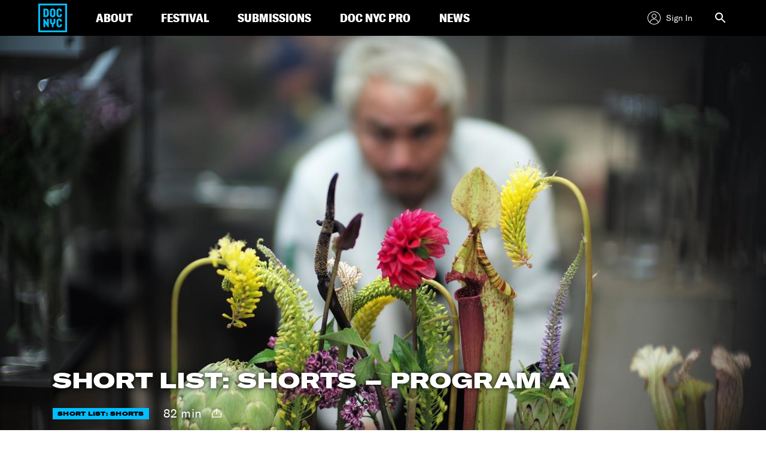

--- FILE ---
content_type: text/html; charset=UTF-8
request_url: https://www.docnyc.net/film/short-list-shorts-program-a/
body_size: 24115
content:


<!DOCTYPE html>
<html lang="en-US">
<head>
<meta http-equiv="x-ua-compatible" content="IE=Edge"/>
<meta charset="UTF-8">
<meta name="viewport" content="width=device-width, initial-scale=1">

<title>SHORT LIST: SHORTS - PROGRAM A - DOC NYC</title>
<link rel="profile" href="https://gmpg.org/xfn/11">
<link rel="pingback" href="https://www.docnyc.net/wp/xmlrpc.php">
<link rel="shortcut icon" href="/favicon.ico" type="image/x-icon" />
<meta name="facebook-domain-verification" content="iovb1u3wqvvrup1dovlitkuwf5y1yt" />
<!-- Google Tag Manager -->
<script>(function(w,d,s,l,i){w[l]=w[l]||[];w[l].push({'gtm.start':
new Date().getTime(),event:'gtm.js'});var f=d.getElementsByTagName(s)[0],
j=d.createElement(s),dl=l!='dataLayer'?'&l='+l:'';j.async=true;j.src=
'https://www.googletagmanager.com/gtm.js?id='+i+dl;f.parentNode.insertBefore(j,f);
})(window,document,'script','dataLayer','GTM-5HG5CQH');</script>
<!-- End Google Tag Manager -->

<meta name='robots' content='index, follow, max-image-preview:large, max-snippet:-1, max-video-preview:-1' />
<script type="text/javascript">
           var validYear = "2025";
		   var isOnlineScreening = true;
         </script>
	<!-- This site is optimized with the Yoast SEO plugin v23.1 - https://yoast.com/wordpress/plugins/seo/ -->
	<meta name="description" content="Presented in three programs, DOC NYC&#039;s Short List for Shorts highlights 12 documentary shorts that impress us as the year&#039;s leading awards contenders." />
	<link rel="canonical" href="https://www.docnyc.net/film/short-list-shorts-program-a/" />
	<meta property="og:locale" content="en_US" />
	<meta property="og:type" content="article" />
	<meta property="og:title" content="SHORT LIST: SHORTS - PROGRAM A - DOC NYC" />
	<meta property="og:description" content="Presented in three programs, DOC NYC&#039;s Short List for Shorts highlights 12 documentary shorts that impress us as the year&#039;s leading awards contenders." />
	<meta property="og:url" content="https://www.docnyc.net/film/short-list-shorts-program-a/" />
	<meta property="og:site_name" content="DOC NYC" />
	<meta property="article:modified_time" content="2025-09-30T09:00:26+00:00" />
	<meta property="og:image" content="http://images.amcnetworks.com/docnyc.net/wp-content/uploads/2020/11/flowerpunkkeyimage.jpg" />
	<meta property="og:image:width" content="1280" />
	<meta property="og:image:height" content="853" />
	<meta property="og:image:type" content="image/jpeg" />
	<meta name="twitter:card" content="summary_large_image" />
	<meta name="twitter:label1" content="Est. reading time" />
	<meta name="twitter:data1" content="1 minute" />
	<script type="application/ld+json" class="yoast-schema-graph">{"@context":"https://schema.org","@graph":[{"@type":"WebPage","@id":"https://www.docnyc.net/film/short-list-shorts-program-a/","url":"https://www.docnyc.net/film/short-list-shorts-program-a/","name":"SHORT LIST: SHORTS - PROGRAM A - DOC NYC","isPartOf":{"@id":"https://www.docnyc.net/#website"},"primaryImageOfPage":{"@id":"https://www.docnyc.net/film/short-list-shorts-program-a/#primaryimage"},"image":{"@id":"https://www.docnyc.net/film/short-list-shorts-program-a/#primaryimage"},"thumbnailUrl":"https://images.amcnetworks.com/docnyc.net/wp-content/uploads/2020/11/flowerpunkkeyimage.jpg","datePublished":"2020-11-06T22:40:09+00:00","dateModified":"2025-09-30T09:00:26+00:00","description":"Presented in three programs, DOC NYC's Short List for Shorts highlights 12 documentary shorts that impress us as the year's leading awards contenders.","breadcrumb":{"@id":"https://www.docnyc.net/film/short-list-shorts-program-a/#breadcrumb"},"inLanguage":"en-US","potentialAction":[{"@type":"ReadAction","target":["https://www.docnyc.net/film/short-list-shorts-program-a/"]}]},{"@type":"ImageObject","inLanguage":"en-US","@id":"https://www.docnyc.net/film/short-list-shorts-program-a/#primaryimage","url":"https://images.amcnetworks.com/docnyc.net/wp-content/uploads/2020/11/flowerpunkkeyimage.jpg","contentUrl":"https://images.amcnetworks.com/docnyc.net/wp-content/uploads/2020/11/flowerpunkkeyimage.jpg","width":1280,"height":853},{"@type":"BreadcrumbList","@id":"https://www.docnyc.net/film/short-list-shorts-program-a/#breadcrumb","itemListElement":[{"@type":"ListItem","position":1,"name":"Home","item":"https://www.docnyc.net/"},{"@type":"ListItem","position":2,"name":"SHORT LIST: SHORTS &#8211; PROGRAM A"}]},{"@type":"WebSite","@id":"https://www.docnyc.net/#website","url":"https://www.docnyc.net/","name":"DOC NYC","description":"","publisher":{"@id":"https://www.docnyc.net/#organization"},"potentialAction":[{"@type":"SearchAction","target":{"@type":"EntryPoint","urlTemplate":"https://www.docnyc.net/?s={search_term_string}"},"query-input":"required name=search_term_string"}],"inLanguage":"en-US"},{"@type":"Organization","@id":"https://www.docnyc.net/#organization","name":"DOC NYC","url":"https://www.docnyc.net/","logo":{"@type":"ImageObject","inLanguage":"en-US","@id":"https://www.docnyc.net/#/schema/logo/image/","url":"https://images.amcnetworks.com/docnyc.net/wp-content/uploads/2020/09/DOCNYC20_FBCoverStatic_1640x624_092720.jpg","contentUrl":"https://images.amcnetworks.com/docnyc.net/wp-content/uploads/2020/09/DOCNYC20_FBCoverStatic_1640x624_092720.jpg","width":1640,"height":624,"caption":"DOC NYC"},"image":{"@id":"https://www.docnyc.net/#/schema/logo/image/"}}]}</script>
	<!-- / Yoast SEO plugin. -->


<link rel='dns-prefetch' href='//cdn.jsdelivr.net' />
<link rel="alternate" type="application/rss+xml" title="DOC NYC &raquo; Feed" href="https://www.docnyc.net/feed/" />
<link rel="alternate" type="application/rss+xml" title="DOC NYC &raquo; Comments Feed" href="https://www.docnyc.net/comments/feed/" />
<script type="text/javascript">
/* <![CDATA[ */
window._wpemojiSettings = {"baseUrl":"https:\/\/s.w.org\/images\/core\/emoji\/15.0.3\/72x72\/","ext":".png","svgUrl":"https:\/\/s.w.org\/images\/core\/emoji\/15.0.3\/svg\/","svgExt":".svg","source":{"concatemoji":"https:\/\/www.docnyc.net\/wp\/wp-includes\/js\/wp-emoji-release.min.js?ver=6.6.1"}};
/*! This file is auto-generated */
!function(i,n){var o,s,e;function c(e){try{var t={supportTests:e,timestamp:(new Date).valueOf()};sessionStorage.setItem(o,JSON.stringify(t))}catch(e){}}function p(e,t,n){e.clearRect(0,0,e.canvas.width,e.canvas.height),e.fillText(t,0,0);var t=new Uint32Array(e.getImageData(0,0,e.canvas.width,e.canvas.height).data),r=(e.clearRect(0,0,e.canvas.width,e.canvas.height),e.fillText(n,0,0),new Uint32Array(e.getImageData(0,0,e.canvas.width,e.canvas.height).data));return t.every(function(e,t){return e===r[t]})}function u(e,t,n){switch(t){case"flag":return n(e,"\ud83c\udff3\ufe0f\u200d\u26a7\ufe0f","\ud83c\udff3\ufe0f\u200b\u26a7\ufe0f")?!1:!n(e,"\ud83c\uddfa\ud83c\uddf3","\ud83c\uddfa\u200b\ud83c\uddf3")&&!n(e,"\ud83c\udff4\udb40\udc67\udb40\udc62\udb40\udc65\udb40\udc6e\udb40\udc67\udb40\udc7f","\ud83c\udff4\u200b\udb40\udc67\u200b\udb40\udc62\u200b\udb40\udc65\u200b\udb40\udc6e\u200b\udb40\udc67\u200b\udb40\udc7f");case"emoji":return!n(e,"\ud83d\udc26\u200d\u2b1b","\ud83d\udc26\u200b\u2b1b")}return!1}function f(e,t,n){var r="undefined"!=typeof WorkerGlobalScope&&self instanceof WorkerGlobalScope?new OffscreenCanvas(300,150):i.createElement("canvas"),a=r.getContext("2d",{willReadFrequently:!0}),o=(a.textBaseline="top",a.font="600 32px Arial",{});return e.forEach(function(e){o[e]=t(a,e,n)}),o}function t(e){var t=i.createElement("script");t.src=e,t.defer=!0,i.head.appendChild(t)}"undefined"!=typeof Promise&&(o="wpEmojiSettingsSupports",s=["flag","emoji"],n.supports={everything:!0,everythingExceptFlag:!0},e=new Promise(function(e){i.addEventListener("DOMContentLoaded",e,{once:!0})}),new Promise(function(t){var n=function(){try{var e=JSON.parse(sessionStorage.getItem(o));if("object"==typeof e&&"number"==typeof e.timestamp&&(new Date).valueOf()<e.timestamp+604800&&"object"==typeof e.supportTests)return e.supportTests}catch(e){}return null}();if(!n){if("undefined"!=typeof Worker&&"undefined"!=typeof OffscreenCanvas&&"undefined"!=typeof URL&&URL.createObjectURL&&"undefined"!=typeof Blob)try{var e="postMessage("+f.toString()+"("+[JSON.stringify(s),u.toString(),p.toString()].join(",")+"));",r=new Blob([e],{type:"text/javascript"}),a=new Worker(URL.createObjectURL(r),{name:"wpTestEmojiSupports"});return void(a.onmessage=function(e){c(n=e.data),a.terminate(),t(n)})}catch(e){}c(n=f(s,u,p))}t(n)}).then(function(e){for(var t in e)n.supports[t]=e[t],n.supports.everything=n.supports.everything&&n.supports[t],"flag"!==t&&(n.supports.everythingExceptFlag=n.supports.everythingExceptFlag&&n.supports[t]);n.supports.everythingExceptFlag=n.supports.everythingExceptFlag&&!n.supports.flag,n.DOMReady=!1,n.readyCallback=function(){n.DOMReady=!0}}).then(function(){return e}).then(function(){var e;n.supports.everything||(n.readyCallback(),(e=n.source||{}).concatemoji?t(e.concatemoji):e.wpemoji&&e.twemoji&&(t(e.twemoji),t(e.wpemoji)))}))}((window,document),window._wpemojiSettings);
/* ]]> */
</script>
<style id='wp-emoji-styles-inline-css' type='text/css'>

	img.wp-smiley, img.emoji {
		display: inline !important;
		border: none !important;
		box-shadow: none !important;
		height: 1em !important;
		width: 1em !important;
		margin: 0 0.07em !important;
		vertical-align: -0.1em !important;
		background: none !important;
		padding: 0 !important;
	}
</style>
<link rel='stylesheet' id='wp-block-library-css' href='https://www.docnyc.net/wp/wp-includes/css/dist/block-library/style.min.css?ver=6.6.1' type='text/css' media='all' />
<style id='classic-theme-styles-inline-css' type='text/css'>
/*! This file is auto-generated */
.wp-block-button__link{color:#fff;background-color:#32373c;border-radius:9999px;box-shadow:none;text-decoration:none;padding:calc(.667em + 2px) calc(1.333em + 2px);font-size:1.125em}.wp-block-file__button{background:#32373c;color:#fff;text-decoration:none}
</style>
<style id='global-styles-inline-css' type='text/css'>
:root{--wp--preset--aspect-ratio--square: 1;--wp--preset--aspect-ratio--4-3: 4/3;--wp--preset--aspect-ratio--3-4: 3/4;--wp--preset--aspect-ratio--3-2: 3/2;--wp--preset--aspect-ratio--2-3: 2/3;--wp--preset--aspect-ratio--16-9: 16/9;--wp--preset--aspect-ratio--9-16: 9/16;--wp--preset--color--black: #000000;--wp--preset--color--cyan-bluish-gray: #abb8c3;--wp--preset--color--white: #ffffff;--wp--preset--color--pale-pink: #f78da7;--wp--preset--color--vivid-red: #cf2e2e;--wp--preset--color--luminous-vivid-orange: #ff6900;--wp--preset--color--luminous-vivid-amber: #fcb900;--wp--preset--color--light-green-cyan: #7bdcb5;--wp--preset--color--vivid-green-cyan: #00d084;--wp--preset--color--pale-cyan-blue: #8ed1fc;--wp--preset--color--vivid-cyan-blue: #0693e3;--wp--preset--color--vivid-purple: #9b51e0;--wp--preset--gradient--vivid-cyan-blue-to-vivid-purple: linear-gradient(135deg,rgba(6,147,227,1) 0%,rgb(155,81,224) 100%);--wp--preset--gradient--light-green-cyan-to-vivid-green-cyan: linear-gradient(135deg,rgb(122,220,180) 0%,rgb(0,208,130) 100%);--wp--preset--gradient--luminous-vivid-amber-to-luminous-vivid-orange: linear-gradient(135deg,rgba(252,185,0,1) 0%,rgba(255,105,0,1) 100%);--wp--preset--gradient--luminous-vivid-orange-to-vivid-red: linear-gradient(135deg,rgba(255,105,0,1) 0%,rgb(207,46,46) 100%);--wp--preset--gradient--very-light-gray-to-cyan-bluish-gray: linear-gradient(135deg,rgb(238,238,238) 0%,rgb(169,184,195) 100%);--wp--preset--gradient--cool-to-warm-spectrum: linear-gradient(135deg,rgb(74,234,220) 0%,rgb(151,120,209) 20%,rgb(207,42,186) 40%,rgb(238,44,130) 60%,rgb(251,105,98) 80%,rgb(254,248,76) 100%);--wp--preset--gradient--blush-light-purple: linear-gradient(135deg,rgb(255,206,236) 0%,rgb(152,150,240) 100%);--wp--preset--gradient--blush-bordeaux: linear-gradient(135deg,rgb(254,205,165) 0%,rgb(254,45,45) 50%,rgb(107,0,62) 100%);--wp--preset--gradient--luminous-dusk: linear-gradient(135deg,rgb(255,203,112) 0%,rgb(199,81,192) 50%,rgb(65,88,208) 100%);--wp--preset--gradient--pale-ocean: linear-gradient(135deg,rgb(255,245,203) 0%,rgb(182,227,212) 50%,rgb(51,167,181) 100%);--wp--preset--gradient--electric-grass: linear-gradient(135deg,rgb(202,248,128) 0%,rgb(113,206,126) 100%);--wp--preset--gradient--midnight: linear-gradient(135deg,rgb(2,3,129) 0%,rgb(40,116,252) 100%);--wp--preset--font-size--small: 13px;--wp--preset--font-size--medium: 20px;--wp--preset--font-size--large: 36px;--wp--preset--font-size--x-large: 42px;--wp--preset--spacing--20: 0.44rem;--wp--preset--spacing--30: 0.67rem;--wp--preset--spacing--40: 1rem;--wp--preset--spacing--50: 1.5rem;--wp--preset--spacing--60: 2.25rem;--wp--preset--spacing--70: 3.38rem;--wp--preset--spacing--80: 5.06rem;--wp--preset--shadow--natural: 6px 6px 9px rgba(0, 0, 0, 0.2);--wp--preset--shadow--deep: 12px 12px 50px rgba(0, 0, 0, 0.4);--wp--preset--shadow--sharp: 6px 6px 0px rgba(0, 0, 0, 0.2);--wp--preset--shadow--outlined: 6px 6px 0px -3px rgba(255, 255, 255, 1), 6px 6px rgba(0, 0, 0, 1);--wp--preset--shadow--crisp: 6px 6px 0px rgba(0, 0, 0, 1);}:where(.is-layout-flex){gap: 0.5em;}:where(.is-layout-grid){gap: 0.5em;}body .is-layout-flex{display: flex;}.is-layout-flex{flex-wrap: wrap;align-items: center;}.is-layout-flex > :is(*, div){margin: 0;}body .is-layout-grid{display: grid;}.is-layout-grid > :is(*, div){margin: 0;}:where(.wp-block-columns.is-layout-flex){gap: 2em;}:where(.wp-block-columns.is-layout-grid){gap: 2em;}:where(.wp-block-post-template.is-layout-flex){gap: 1.25em;}:where(.wp-block-post-template.is-layout-grid){gap: 1.25em;}.has-black-color{color: var(--wp--preset--color--black) !important;}.has-cyan-bluish-gray-color{color: var(--wp--preset--color--cyan-bluish-gray) !important;}.has-white-color{color: var(--wp--preset--color--white) !important;}.has-pale-pink-color{color: var(--wp--preset--color--pale-pink) !important;}.has-vivid-red-color{color: var(--wp--preset--color--vivid-red) !important;}.has-luminous-vivid-orange-color{color: var(--wp--preset--color--luminous-vivid-orange) !important;}.has-luminous-vivid-amber-color{color: var(--wp--preset--color--luminous-vivid-amber) !important;}.has-light-green-cyan-color{color: var(--wp--preset--color--light-green-cyan) !important;}.has-vivid-green-cyan-color{color: var(--wp--preset--color--vivid-green-cyan) !important;}.has-pale-cyan-blue-color{color: var(--wp--preset--color--pale-cyan-blue) !important;}.has-vivid-cyan-blue-color{color: var(--wp--preset--color--vivid-cyan-blue) !important;}.has-vivid-purple-color{color: var(--wp--preset--color--vivid-purple) !important;}.has-black-background-color{background-color: var(--wp--preset--color--black) !important;}.has-cyan-bluish-gray-background-color{background-color: var(--wp--preset--color--cyan-bluish-gray) !important;}.has-white-background-color{background-color: var(--wp--preset--color--white) !important;}.has-pale-pink-background-color{background-color: var(--wp--preset--color--pale-pink) !important;}.has-vivid-red-background-color{background-color: var(--wp--preset--color--vivid-red) !important;}.has-luminous-vivid-orange-background-color{background-color: var(--wp--preset--color--luminous-vivid-orange) !important;}.has-luminous-vivid-amber-background-color{background-color: var(--wp--preset--color--luminous-vivid-amber) !important;}.has-light-green-cyan-background-color{background-color: var(--wp--preset--color--light-green-cyan) !important;}.has-vivid-green-cyan-background-color{background-color: var(--wp--preset--color--vivid-green-cyan) !important;}.has-pale-cyan-blue-background-color{background-color: var(--wp--preset--color--pale-cyan-blue) !important;}.has-vivid-cyan-blue-background-color{background-color: var(--wp--preset--color--vivid-cyan-blue) !important;}.has-vivid-purple-background-color{background-color: var(--wp--preset--color--vivid-purple) !important;}.has-black-border-color{border-color: var(--wp--preset--color--black) !important;}.has-cyan-bluish-gray-border-color{border-color: var(--wp--preset--color--cyan-bluish-gray) !important;}.has-white-border-color{border-color: var(--wp--preset--color--white) !important;}.has-pale-pink-border-color{border-color: var(--wp--preset--color--pale-pink) !important;}.has-vivid-red-border-color{border-color: var(--wp--preset--color--vivid-red) !important;}.has-luminous-vivid-orange-border-color{border-color: var(--wp--preset--color--luminous-vivid-orange) !important;}.has-luminous-vivid-amber-border-color{border-color: var(--wp--preset--color--luminous-vivid-amber) !important;}.has-light-green-cyan-border-color{border-color: var(--wp--preset--color--light-green-cyan) !important;}.has-vivid-green-cyan-border-color{border-color: var(--wp--preset--color--vivid-green-cyan) !important;}.has-pale-cyan-blue-border-color{border-color: var(--wp--preset--color--pale-cyan-blue) !important;}.has-vivid-cyan-blue-border-color{border-color: var(--wp--preset--color--vivid-cyan-blue) !important;}.has-vivid-purple-border-color{border-color: var(--wp--preset--color--vivid-purple) !important;}.has-vivid-cyan-blue-to-vivid-purple-gradient-background{background: var(--wp--preset--gradient--vivid-cyan-blue-to-vivid-purple) !important;}.has-light-green-cyan-to-vivid-green-cyan-gradient-background{background: var(--wp--preset--gradient--light-green-cyan-to-vivid-green-cyan) !important;}.has-luminous-vivid-amber-to-luminous-vivid-orange-gradient-background{background: var(--wp--preset--gradient--luminous-vivid-amber-to-luminous-vivid-orange) !important;}.has-luminous-vivid-orange-to-vivid-red-gradient-background{background: var(--wp--preset--gradient--luminous-vivid-orange-to-vivid-red) !important;}.has-very-light-gray-to-cyan-bluish-gray-gradient-background{background: var(--wp--preset--gradient--very-light-gray-to-cyan-bluish-gray) !important;}.has-cool-to-warm-spectrum-gradient-background{background: var(--wp--preset--gradient--cool-to-warm-spectrum) !important;}.has-blush-light-purple-gradient-background{background: var(--wp--preset--gradient--blush-light-purple) !important;}.has-blush-bordeaux-gradient-background{background: var(--wp--preset--gradient--blush-bordeaux) !important;}.has-luminous-dusk-gradient-background{background: var(--wp--preset--gradient--luminous-dusk) !important;}.has-pale-ocean-gradient-background{background: var(--wp--preset--gradient--pale-ocean) !important;}.has-electric-grass-gradient-background{background: var(--wp--preset--gradient--electric-grass) !important;}.has-midnight-gradient-background{background: var(--wp--preset--gradient--midnight) !important;}.has-small-font-size{font-size: var(--wp--preset--font-size--small) !important;}.has-medium-font-size{font-size: var(--wp--preset--font-size--medium) !important;}.has-large-font-size{font-size: var(--wp--preset--font-size--large) !important;}.has-x-large-font-size{font-size: var(--wp--preset--font-size--x-large) !important;}
:where(.wp-block-post-template.is-layout-flex){gap: 1.25em;}:where(.wp-block-post-template.is-layout-grid){gap: 1.25em;}
:where(.wp-block-columns.is-layout-flex){gap: 2em;}:where(.wp-block-columns.is-layout-grid){gap: 2em;}
:root :where(.wp-block-pullquote){font-size: 1.5em;line-height: 1.6;}
</style>
<link rel='stylesheet' id='docnyc-style-css' href='https://www.docnyc.net/wp-content/themes/docnyc/style.css?ver=6.6.1' type='text/css' media='all' />
<link rel='stylesheet' id='modal-person-style-css' href='https://www.docnyc.net/wp-content/themes/docnyc/assets/css/jquery.modal.min.css?ver=6.6.1' type='text/css' media='all' />
<link rel='stylesheet' id='docnyc-styles-css' href='https://www.docnyc.net/wp-content/themes/docnyc/assets/css/docnyc-main.min.css?ver=19.1.0' type='text/css' media='all' />
<link rel='stylesheet' id='integrations-css' href='https://www.docnyc.net/wp-content/themes/docnyc/inc/integrations/dist/css/style.min.css?ver=6.6.1' type='text/css' media='all' />
<script type="text/javascript" src="https://www.docnyc.net/wp/wp-includes/js/jquery/jquery.min.js?ver=3.7.1" id="jquery-core-js"></script>
<script type="text/javascript" src="https://www.docnyc.net/wp/wp-includes/js/jquery/jquery-migrate.min.js?ver=3.4.1" id="jquery-migrate-js"></script>
<script type="text/javascript" src="https://www.docnyc.net/wp-content/themes/docnyc/assets/js/vendor/swiper.min.js?ver=6.6.1" id="docnyc-js-vendor-swiper-js"></script>
<script type="text/javascript" src="https://www.docnyc.net/wp-content/themes/docnyc/assets/js/docnyc-main.min.js?ver=19.1.0" id="docnyc-js-main-js"></script>
<link rel="https://api.w.org/" href="https://www.docnyc.net/wp-json/" /><link rel="alternate" title="JSON" type="application/json" href="https://www.docnyc.net/wp-json/wp/v2/film/18063" /><link rel="EditURI" type="application/rsd+xml" title="RSD" href="https://www.docnyc.net/wp/xmlrpc.php?rsd" />
<meta name="generator" content="WordPress 6.6.1" />
<link rel='shortlink' href='https://www.docnyc.net/?p=18063' />
<link rel="alternate" title="oEmbed (JSON)" type="application/json+oembed" href="https://www.docnyc.net/wp-json/oembed/1.0/embed?url=https%3A%2F%2Fwww.docnyc.net%2Ffilm%2Fshort-list-shorts-program-a%2F" />
<link rel="alternate" title="oEmbed (XML)" type="text/xml+oembed" href="https://www.docnyc.net/wp-json/oembed/1.0/embed?url=https%3A%2F%2Fwww.docnyc.net%2Ffilm%2Fshort-list-shorts-program-a%2F&#038;format=xml" />
		<style type="text/css" id="wp-custom-css">
			/*
You can add your own CSS here.

Click the help icon above to learn more.
*/

.singleFilmDescription a:last-child {
  text-decoration: underline;
  display: block;
}

.singleFilmDescription a:last-child:before {
  content: 'Read More ';
}
.merch-list {
  width: 90%;
	display: flex;
  flex-wrap: wrap;
	align-items: center;
}
.space-evenly {
  justify-content: space-between;
}
figure {
display: inline-block;
   vertical-align: top;
align-items: center; 
}
figure img { 
  vertical-align: top;
}
figure figcaption { 
  	border: 0px; 
}
.merch-margins {
	width: 90%;
	text-align: center;
	margin-right: auto;
	margin-left: auto;
}

.merch-list {
	width: 100%;
}

.merch-list .space-evenly {
	text-align: center;
}

.widget-area {
  display:none;
}

.agile-iframe-holder.sign-in {
opacity:1!important;
}


		</style>
		
    <!-- mParticle script -->
<script type="text/javascript">
    var url_without_params = window.location.href.split('?')[0];
    var url_full = window.location.toString();
    window.mParticle = {
        config: {
            isDevelopmentMode: false,
            dataPlan: {
                planId: 'docnyc_web',
                planVersion: 1
            }
        },
    };
    //load the SDK
    (
        function(t){window.mParticle=window.mParticle||{};window.mParticle.EventType={Unknown:0,Navigation:1,Location:2,Search:3,Transaction:4,UserContent:5,UserPreference:6,Social:7,Other:8};window.mParticle.eCommerce={Cart:{}};window.mParticle.Identity={};window.mParticle.config=window.mParticle.config||{};window.mParticle.config.rq=[];window.mParticle.config.snippetVersion=2.2;window.mParticle.ready=function(t){window.mParticle.config.rq.push(t)};var e=["endSession","logError","logBaseEvent","logEvent","logForm","logLink","logPageView","setSessionAttribute","setAppName","setAppVersion","setOptOut","setPosition","startNewSession","startTrackingLocation","stopTrackingLocation"];var o=["setCurrencyCode","logCheckout"];var i=["identify","login","logout","modify"];e.forEach(function(t){window.mParticle[t]=n(t)});o.forEach(function(t){window.mParticle.eCommerce[t]=n(t,"eCommerce")});i.forEach(function(t){window.mParticle.Identity[t]=n(t,"Identity")});function n(e,o){return function(){if(o){e=o+"."+e}var t=Array.prototype.slice.call(arguments);t.unshift(e);window.mParticle.config.rq.push(t)}}var mp=document.createElement("script");mp.type="text/javascript";mp.async=true;mp.src=("https:"==document.location.protocol?"https://jssdkcdns":"http://jssdkcdn")+".mparticle.com/js/v2/"+t+"/mparticle.js";var c=document.getElementsByTagName("script")[0];c.parentNode.insertBefore(mp,c)}
    )("us1-6b65234e251d3b4da1ec8fcbd85a7db5");
</script>

<!--[if lt IE 9]>
<script src="https://www.docnyc.net/wp-content/themes/docnyc/assets/js/html5shiv.js"></script>
<script src="https://www.docnyc.net/wp-content/themes/docnyc/assets/js/respond.js"></script>
<![endif]-->

<!-- Agile ticketing -->
<script src="https://tickets.docnyc.net/websales/agile_widget.ashx?orgid=13370&epgid=3322&" type="text/javascript"></script>

<!-- Begin Google Analytics Code -->
<script type="text/javascript">
  var _gaq = _gaq || [];
  _gaq.push(['_setAccount', 'UA-5080881-6']);
  _gaq.push(['_trackPageview']);

  (function() {
    var ga = document.createElement('script'); ga.type = 'text/javascript'; ga.async = true;
    ga.src = ('https:' == document.location.protocol ? 'https://ssl' : 'http://www') + '.google-analytics.com/ga.js';
    var s = document.getElementsByTagName('script')[0]; s.parentNode.insertBefore(ga, s);
  })();
</script>
<!-- End Google Analytics Code -->

                              <script>!function(e){var n="https://s.go-mpulse.net/boomerang/";if("False"=="True")e.BOOMR_config=e.BOOMR_config||{},e.BOOMR_config.PageParams=e.BOOMR_config.PageParams||{},e.BOOMR_config.PageParams.pci=!0,n="https://s2.go-mpulse.net/boomerang/";if(window.BOOMR_API_key="EZNJR-Z7GG4-7MMYV-8DFEU-DAU89",function(){function e(){if(!o){var e=document.createElement("script");e.id="boomr-scr-as",e.src=window.BOOMR.url,e.async=!0,i.parentNode.appendChild(e),o=!0}}function t(e){o=!0;var n,t,a,r,d=document,O=window;if(window.BOOMR.snippetMethod=e?"if":"i",t=function(e,n){var t=d.createElement("script");t.id=n||"boomr-if-as",t.src=window.BOOMR.url,BOOMR_lstart=(new Date).getTime(),e=e||d.body,e.appendChild(t)},!window.addEventListener&&window.attachEvent&&navigator.userAgent.match(/MSIE [67]\./))return window.BOOMR.snippetMethod="s",void t(i.parentNode,"boomr-async");a=document.createElement("IFRAME"),a.src="about:blank",a.title="",a.role="presentation",a.loading="eager",r=(a.frameElement||a).style,r.width=0,r.height=0,r.border=0,r.display="none",i.parentNode.appendChild(a);try{O=a.contentWindow,d=O.document.open()}catch(_){n=document.domain,a.src="javascript:var d=document.open();d.domain='"+n+"';void(0);",O=a.contentWindow,d=O.document.open()}if(n)d._boomrl=function(){this.domain=n,t()},d.write("<bo"+"dy onload='document._boomrl();'>");else if(O._boomrl=function(){t()},O.addEventListener)O.addEventListener("load",O._boomrl,!1);else if(O.attachEvent)O.attachEvent("onload",O._boomrl);d.close()}function a(e){window.BOOMR_onload=e&&e.timeStamp||(new Date).getTime()}if(!window.BOOMR||!window.BOOMR.version&&!window.BOOMR.snippetExecuted){window.BOOMR=window.BOOMR||{},window.BOOMR.snippetStart=(new Date).getTime(),window.BOOMR.snippetExecuted=!0,window.BOOMR.snippetVersion=12,window.BOOMR.url=n+"EZNJR-Z7GG4-7MMYV-8DFEU-DAU89";var i=document.currentScript||document.getElementsByTagName("script")[0],o=!1,r=document.createElement("link");if(r.relList&&"function"==typeof r.relList.supports&&r.relList.supports("preload")&&"as"in r)window.BOOMR.snippetMethod="p",r.href=window.BOOMR.url,r.rel="preload",r.as="script",r.addEventListener("load",e),r.addEventListener("error",function(){t(!0)}),setTimeout(function(){if(!o)t(!0)},3e3),BOOMR_lstart=(new Date).getTime(),i.parentNode.appendChild(r);else t(!1);if(window.addEventListener)window.addEventListener("load",a,!1);else if(window.attachEvent)window.attachEvent("onload",a)}}(),"".length>0)if(e&&"performance"in e&&e.performance&&"function"==typeof e.performance.setResourceTimingBufferSize)e.performance.setResourceTimingBufferSize();!function(){if(BOOMR=e.BOOMR||{},BOOMR.plugins=BOOMR.plugins||{},!BOOMR.plugins.AK){var n=""=="true"?1:0,t="",a="clmpmrixfyhqw2ltfe6q-f-3c36045cc-clientnsv4-s.akamaihd.net",i="false"=="true"?2:1,o={"ak.v":"39","ak.cp":"1752814","ak.ai":parseInt("1137795",10),"ak.ol":"0","ak.cr":24,"ak.ipv":4,"ak.proto":"h2","ak.rid":"9e1d573","ak.r":38229,"ak.a2":n,"ak.m":"dscb","ak.n":"ff","ak.bpcip":"18.216.246.0","ak.cport":56148,"ak.gh":"23.46.15.7","ak.quicv":"","ak.tlsv":"tls1.3","ak.0rtt":"","ak.0rtt.ed":"","ak.csrc":"-","ak.acc":"","ak.t":"1769154877","ak.ak":"hOBiQwZUYzCg5VSAfCLimQ==KOfx5NNtdar85iOnSBvxR/fUvq2bjyQJbHRgvpxvQB/w1DtgdL1brCgz9FJWkfoOtRm+60JadURA1fVY3Btd9BidJwjdURUnjnUWMOIpG8Vmltczj/V4oYKpybxiWu5+4iXB94oO7Z6KScvbH3GfwJBDzpYQX7t4n8J/XdBs+nYnXGR+W/jayvGVPMGNpqyPecsIirPMay/saFoQ1tIkl9XpCjUtusI03jiTr1u3X/aiswWuoBkvQ3tgj0mK/ijqQi5dEjgR6hZrjPkjyDB+EUAIFkolSjAWM++XjOm7gUKQa3JbiQoNG8xIltd/qonapbYx24mTAdypYvcxB9QxmlOtH947dw7qFLVTPRcZ9EoRcRXpfGhS8H4ZaYTEMHNzP7Gr/u5wzSGNcFD4lZekM98PEm7WqsN7ZQMVhz/dqpQ=","ak.pv":"6","ak.dpoabenc":"","ak.tf":i};if(""!==t)o["ak.ruds"]=t;var r={i:!1,av:function(n){var t="http.initiator";if(n&&(!n[t]||"spa_hard"===n[t]))o["ak.feo"]=void 0!==e.aFeoApplied?1:0,BOOMR.addVar(o)},rv:function(){var e=["ak.bpcip","ak.cport","ak.cr","ak.csrc","ak.gh","ak.ipv","ak.m","ak.n","ak.ol","ak.proto","ak.quicv","ak.tlsv","ak.0rtt","ak.0rtt.ed","ak.r","ak.acc","ak.t","ak.tf"];BOOMR.removeVar(e)}};BOOMR.plugins.AK={akVars:o,akDNSPreFetchDomain:a,init:function(){if(!r.i){var e=BOOMR.subscribe;e("before_beacon",r.av,null,null),e("onbeacon",r.rv,null,null),r.i=!0}return this},is_complete:function(){return!0}}}}()}(window);</script></head>

<body class="film-template-default single single-film postid-18063 group-blog film-short-list-shorts-program-a">

<!-- Google Tag Manager (noscript) -->
<noscript><iframe src="https://www.googletagmanager.com/ns.html?id=GTM-5HG5CQH" height="0" width="0" style="display:none;visibility:hidden"></iframe></noscript>
<!-- End Google Tag Manager (noscript) -->
<header class="header " role="banner">
    <div class="header__main">
        <div>
            <a class="header__menu-toggle header__menu-toggle--button" href="#">
                <span class="header__icon header__icon--menu">
                    <svg role="img" version="1.1" viewBox="0 -2 24 24" xmlns="http://www.w3.org/2000/svg">
                        <path d="M0,0h24v1H0V0z M0,9h24v1H0V9z M0,18h24v1H0V18z"></path>
                    </svg>
                </span>
                <span class="header__icon header__icon--close">
                    <svg role="img" version="1.1" viewBox="0 0 24 24" xmlns="http://www.w3.org/2000/svg">
                        <path d="M19 6.41L17.59 5L12 10.59L6.41 5L5 6.41L10.59 12L5 17.59L6.41 19L12 13.41L17.59 19L19 17.59L13.41 12L19 6.41Z"></path>
                    </svg>
                </span>
            </a>

            <a class="header__logo" href="https://www.docnyc.net/">
                <svg role="img" version="1.1" viewBox="0 0 240 240" xmlns="http://www.w3.org/2000/svg">
                    <path d="M0,240h240V0H0V240z M15.223,15.224h209.553v209.553H15.223V15.224z M142.156,154.83c0-0.013,0-19.132,0-27.502h-15.188 v26.874c0,5.636-3.688,7.422-6.969,7.422s-6.969-1.775-6.969-7.422v-26.863H97.843v27.502c0.069,13.216,8.093,17.844,14.644,19.454 v23.062h15.016v-23.037C134.088,172.729,142.145,168.139,142.156,154.83z M71.93,127.339v33.266l-21.426-33.266h-7.675v70.006 h15.224V164.08l21.426,33.265h7.675v-70.006H71.93z M62.793,99.131h-4.741V56.196h4.741c5.102,0,9.137,1.311,9.137,8.569V90.55 C71.918,97.809,67.895,99.131,62.793,99.131z M87.152,64.545c0-14.853-10.063-21.879-20.939-21.879c-7.176-0.022-23.373,0-23.373,0 v70.006c0,0,16.186,0.013,23.373,0c10.888,0,20.939-7.025,20.939-21.878V64.545z M181.982,172.383v4.997 c0,5.635-3.688,7.42-6.967,7.42c-3.281,0-6.969-1.774-6.969-7.42v-30.075c0-5.635,3.688-7.42,6.969-7.42 c3.279,0,6.967,1.772,6.967,7.42v4.161h15.189c0-2.875,0-4.787,0-4.8c-0.105-19.722-17.938-20.324-22.156-20.324 c-4.221,0-22.135,0.475-22.158,20.324v31.339c0.104,19.723,17.938,20.326,22.158,20.326c4.219,0,22.133-0.477,22.156-20.326v-5.622 H181.982z M181.982,87.698v4.998c0,5.635-3.688,7.42-6.967,7.42c-3.281,0-6.969-1.773-6.969-7.42V62.62 c0-5.635,3.688-7.42,6.969-7.42c3.279,0,6.967,1.773,6.967,7.42v4.163h15.189c0-2.876,0-4.788,0-4.8 c-0.105-19.733-17.938-20.325-22.156-20.325c-4.221,0-22.135,0.476-22.158,20.325v31.339c0.104,19.722,17.938,20.325,22.158,20.325 c4.219,0,22.133-0.477,22.156-20.325v-5.624H181.982z M126.969,92.696c0,5.635-3.688,7.42-6.969,7.42s-6.969-1.773-6.969-7.42V62.62 c0-5.635,3.688-7.42,6.969-7.42s6.969,1.773,6.969,7.42V92.696z M142.156,61.983C142.051,42.261,124.221,41.658,120,41.658 s-22.133,0.476-22.157,20.325v31.35c0.104,19.723,17.937,20.325,22.157,20.325s22.133-0.476,22.156-20.325V61.983z" />
                </svg>
            </a>

            <nav class="header-nav header-nav--main">
                <ul id="menu-header" class="header-nav__items"><li class="header-nav__item  menu-item-even menu-item-depth-0 menu-item menu-item-type-custom menu-item-object-custom menu-item-has-children"><a href="https://www.docnyc.net/?page_id=521" class="menu-link main-menu-link">ABOUT</a>
<ul class="header-nav__subitems menu-odd  menu-depth-1">
	<li class="header-nav__subitem  menu-item-odd menu-item-depth-1 menu-item menu-item-type-post_type menu-item-object-page"><a href="https://www.docnyc.net/who-we-are/" class="menu-link sub-menu-link">WHO WE ARE</a></li>
	<li class="header-nav__subitem  menu-item-odd menu-item-depth-1 menu-item menu-item-type-post_type menu-item-object-page"><a href="https://www.docnyc.net/about-us/meet-the-team/" class="menu-link sub-menu-link">MEET THE TEAM</a></li>
	<li class="header-nav__subitem  menu-item-odd menu-item-depth-1 menu-item menu-item-type-post_type menu-item-object-page"><a href="https://www.docnyc.net/join-us/sponsor/" class="menu-link sub-menu-link">SPONSORS</a></li>
	<li class="header-nav__subitem  menu-item-odd menu-item-depth-1 menu-item menu-item-type-post_type menu-item-object-page"><a href="https://www.docnyc.net/about-us/faq/" class="menu-link sub-menu-link">FAQ’S</a></li>
	<li class="header-nav__subitem  menu-item-odd menu-item-depth-1 menu-item menu-item-type-post_type menu-item-object-page"><a href="https://www.docnyc.net/accessibility/" class="menu-link sub-menu-link">ACCESSIBILITY</a></li>
	<li class="header-nav__subitem  menu-item-odd menu-item-depth-1 menu-item menu-item-type-post_type menu-item-object-page"><a href="https://www.docnyc.net/merchandise/" class="menu-link sub-menu-link">MERCHANDISE</a></li>
	<li class="header-nav__subitem  menu-item-odd menu-item-depth-1 menu-item menu-item-type-custom menu-item-object-custom"><a href="https://www.docnyc.net/archive/?yr=2025" class="menu-link sub-menu-link">2025 Festival Lineup</a></li>
</ul>
</li>
<li class="header-nav__item  menu-item-even menu-item-depth-0 menu-item menu-item-type-post_type menu-item-object-page menu-item-has-children"><a href="https://www.docnyc.net/program/" class="menu-link main-menu-link">FESTIVAL</a>
<ul class="header-nav__subitems menu-odd  menu-depth-1">
	<li class="header-nav__subitem  menu-item-odd menu-item-depth-1 menu-item menu-item-type-post_type menu-item-object-page"><a href="https://www.docnyc.net/archive/" class="menu-link sub-menu-link">ARCHIVE</a></li>
	<li class="header-nav__subitem  menu-item-odd menu-item-depth-1 menu-item menu-item-type-post_type menu-item-object-post"><a href="https://www.docnyc.net/news/2025-short-lists-winners-circle-selects-encore/" class="menu-link sub-menu-link">DOC NYC SHORTLIST 2025</a></li>
	<li class="header-nav__subitem  menu-item-odd menu-item-depth-1 menu-item menu-item-type-post_type menu-item-object-page"><a href="https://www.docnyc.net/visionaries-tribute/" class="menu-link sub-menu-link">VISIONARIES TRIBUTE</a></li>
	<li class="header-nav__subitem  menu-item-odd menu-item-depth-1 menu-item menu-item-type-post_type menu-item-object-page"><a href="https://www.docnyc.net/voices-of-canada-2025-lineup/" class="menu-link sub-menu-link">VOICES OF CANADA</a></li>
	<li class="header-nav__subitem  menu-item-odd menu-item-depth-1 menu-item menu-item-type-post_type menu-item-object-page"><a href="https://www.docnyc.net/about-us/locations/" class="menu-link sub-menu-link">LOCATIONS</a></li>
</ul>
</li>
<li class="header-nav__item  menu-item-even menu-item-depth-0 menu-item menu-item-type-custom menu-item-object-custom"><a href="https://www.docnyc.net/submissions/" class="menu-link main-menu-link">SUBMISSIONS</a></li>
<li class="header-nav__item  menu-item-even menu-item-depth-0 menu-item menu-item-type-custom menu-item-object-custom menu-item-has-children"><a href="https://www.docnyc.net/?page_id=16061" class="menu-link main-menu-link">DOC NYC PRO</a>
<ul class="header-nav__subitems menu-odd  menu-depth-1">
	<li class="header-nav__subitem  menu-item-odd menu-item-depth-1 menu-item menu-item-type-post_type menu-item-object-page"><a href="https://www.docnyc.net/draft-doc-nyc-pro-2025-conference-passes-on-sale/" class="menu-link sub-menu-link">PRO 2025 FALL CONFERENCE</a></li>
	<li class="header-nav__subitem  menu-item-odd menu-item-depth-1 menu-item menu-item-type-custom menu-item-object-custom"><a href="https://www.docnyc.net/events/" class="menu-link sub-menu-link">ALL PRO PROGRAMMING</a></li>
	<li class="header-nav__subitem  menu-item-odd menu-item-depth-1 menu-item menu-item-type-post_type menu-item-object-page"><a href="https://www.docnyc.net/new-filmmaker-resource-directory/" class="menu-link sub-menu-link">FILMMAKER RESOURCES</a></li>
</ul>
</li>
<li class="header-nav__item  menu-item-even menu-item-depth-0 menu-item menu-item-type-taxonomy menu-item-object-category menu-item-has-children"><a href="https://www.docnyc.net/category/news/" class="menu-link main-menu-link">NEWS</a>
<ul class="header-nav__subitems menu-odd  menu-depth-1">
	<li class="header-nav__subitem  menu-item-odd menu-item-depth-1 menu-item menu-item-type-custom menu-item-object-custom"><a href="https://www.docnyc.net/monday-memo/" class="menu-link sub-menu-link">MONDAY MEMO</a></li>
	<li class="header-nav__subitem  menu-item-odd menu-item-depth-1 menu-item menu-item-type-custom menu-item-object-custom"><a href="https://www.docnyc.net/weekend-watch/" class="menu-link sub-menu-link">WEEKEND WATCH</a></li>
	<li class="header-nav__subitem  menu-item-odd menu-item-depth-1 menu-item menu-item-type-taxonomy menu-item-object-category"><a href="https://www.docnyc.net/category/news/" class="menu-link sub-menu-link">ALL NEWS</a></li>
	<li class="header-nav__subitem  menu-item-odd menu-item-depth-1 menu-item menu-item-type-custom menu-item-object-custom"><a href="https://www.docnyc.net/press-2/" class="menu-link sub-menu-link">PRESS</a></li>
</ul>
</li>
</ul>            </nav>
        </div>
        <div>
                            <div class="header__auth">
                        <a href="https://www.docnyc.net/sign-in/" class="agile_signin">
                        <span class="header__auth-icon">
                            <svg role="img" version="1.1" viewBox="-1 -1 24 24" xmlns="http://www.w3.org/2000/svg">
                            <path d="M11,22c6.075,0,11-4.925,11-11S17.075,0,11,0S0,4.925,0,11S4.925,22,11,22z M21,11c0,2.689-1.062,5.132-2.789,6.929 C17.312,14.794,14.424,12.5,11,12.5s-6.312,2.294-7.21,5.43C2.062,16.132,1,13.689,1,11C1,5.477,5.477,1,11,1 C16.523,1,21,5.477,21,11z M17.371,18.707C15.642,20.14,13.422,21,11,21c-2.421,0-4.641-0.86-6.372-2.292 C5.228,15.737,7.853,13.5,11,13.5C14.147,13.5,16.772,15.736,17.371,18.707z M11,4C8.791,4,7,5.791,7,8s1.791,4,4,4s4-1.791,4-4 S13.209,4,11,4z M11,11c-1.657,0-3-1.343-3-3s1.343-3,3-3c1.656,0,3,1.343,3,3S12.656,11,11,11z"></path>
                            </svg>
                        </span>

                        <span class="header__auth-text">
                            Sign In                        </span>
                    </a>
                </div>
                <div class="header__cart">
                    <a href="https://www.docnyc.net/cart/" class="agile_cart">
                        <svg role="img" version="1.1" viewBox="0 0 24 24" xmlns="http://www.w3.org/2000/svg">
                            <path d="M7 18C5.9 18 5.01 18.9 5.01 20C5.01 21.1 5.9 22 7 22C8.1 22 9 21.1 9 20C9 18.9 8.1 18 7 18ZM1 2V4H3L6.6 11.59L5.25 14.04C5.09 14.32 5 14.65 5 15C5 16.1 5.9 17 7 17H19V15H7.42C7.28 15 7.17 14.89 7.17 14.75L7.2 14.63L8.1 13H15.55C16.3 13 16.96 12.59 17.3 11.97L20.88 5.48C20.96 5.34 21 5.17 21 5C21 4.45 20.55 4 20 4H5.21L4.27 2H1ZM17 18C15.9 18 15.01 18.9 15.01 20C15.01 21.1 15.9 22 17 22C18.1 22 19 21.1 19 20C19 18.9 18.1 18 17 18Z"></path>
                        </svg>
                    </a>
                </div>
                        <div class="header__search">
                <form class="search-autocomplete" action="/" method="get">
    <label for="search"></label>
    <input  id="search" autocomplete="off" class="user-search__input query-field"  placeholder="Search" type="search" />
    <input placeholder="" disabled="" class="text-hint">
    <div class="search-form__button">
        <svg role="img" version="1.1" viewBox="0 0 24 24" xmlns="http://www.w3.org/2000/svg">
            <path d="M15.5 14H14.71L14.43 13.73C15.41 12.59 16 11.11 16 9.5C16 5.91 13.09 3 9.5 3C5.91 3 3 5.91 3 9.5C3 13.09 5.91 16 9.5 16C11.11 16 12.59 15.41 13.73 14.43L14 14.71V15.5L19 20.49L20.49 19L15.5 14ZM9.5 14C7.01 14 5 11.99 5 9.5C5 7.01 7.01 5 9.5 5C11.99 5 14 7.01 14 9.5C14 11.99 11.99 14 9.5 14Z"></path>
        </svg>
    </div>
    <a href="#" class="close">x</a>
</form>
                <div class="search-result"></div>
            </div>
        </div>
    </div>

    <div class="header__menu">
        <nav class="header-nav header-nav--menu">
            <ul id="menu-header" class="header-nav__items"><li class="header-nav__item  menu-item-even menu-item-depth-0 menu-item menu-item-type-custom menu-item-object-custom menu-item-has-children"><a href="https://www.docnyc.net/?page_id=521" class="menu-link main-menu-link">ABOUT</a>
<ul class="header-nav__subitems menu-odd  menu-depth-1">
	<li class="header-nav__subitem  menu-item-odd menu-item-depth-1 menu-item menu-item-type-post_type menu-item-object-page"><a href="https://www.docnyc.net/who-we-are/" class="menu-link sub-menu-link">WHO WE ARE</a></li>
	<li class="header-nav__subitem  menu-item-odd menu-item-depth-1 menu-item menu-item-type-post_type menu-item-object-page"><a href="https://www.docnyc.net/about-us/meet-the-team/" class="menu-link sub-menu-link">MEET THE TEAM</a></li>
	<li class="header-nav__subitem  menu-item-odd menu-item-depth-1 menu-item menu-item-type-post_type menu-item-object-page"><a href="https://www.docnyc.net/join-us/sponsor/" class="menu-link sub-menu-link">SPONSORS</a></li>
	<li class="header-nav__subitem  menu-item-odd menu-item-depth-1 menu-item menu-item-type-post_type menu-item-object-page"><a href="https://www.docnyc.net/about-us/faq/" class="menu-link sub-menu-link">FAQ’S</a></li>
	<li class="header-nav__subitem  menu-item-odd menu-item-depth-1 menu-item menu-item-type-post_type menu-item-object-page"><a href="https://www.docnyc.net/accessibility/" class="menu-link sub-menu-link">ACCESSIBILITY</a></li>
	<li class="header-nav__subitem  menu-item-odd menu-item-depth-1 menu-item menu-item-type-post_type menu-item-object-page"><a href="https://www.docnyc.net/merchandise/" class="menu-link sub-menu-link">MERCHANDISE</a></li>
	<li class="header-nav__subitem  menu-item-odd menu-item-depth-1 menu-item menu-item-type-custom menu-item-object-custom"><a href="https://www.docnyc.net/archive/?yr=2025" class="menu-link sub-menu-link">2025 Festival Lineup</a></li>
</ul>
</li>
<li class="header-nav__item  menu-item-even menu-item-depth-0 menu-item menu-item-type-post_type menu-item-object-page menu-item-has-children"><a href="https://www.docnyc.net/program/" class="menu-link main-menu-link">FESTIVAL</a>
<ul class="header-nav__subitems menu-odd  menu-depth-1">
	<li class="header-nav__subitem  menu-item-odd menu-item-depth-1 menu-item menu-item-type-post_type menu-item-object-page"><a href="https://www.docnyc.net/archive/" class="menu-link sub-menu-link">ARCHIVE</a></li>
	<li class="header-nav__subitem  menu-item-odd menu-item-depth-1 menu-item menu-item-type-post_type menu-item-object-post"><a href="https://www.docnyc.net/news/2025-short-lists-winners-circle-selects-encore/" class="menu-link sub-menu-link">DOC NYC SHORTLIST 2025</a></li>
	<li class="header-nav__subitem  menu-item-odd menu-item-depth-1 menu-item menu-item-type-post_type menu-item-object-page"><a href="https://www.docnyc.net/visionaries-tribute/" class="menu-link sub-menu-link">VISIONARIES TRIBUTE</a></li>
	<li class="header-nav__subitem  menu-item-odd menu-item-depth-1 menu-item menu-item-type-post_type menu-item-object-page"><a href="https://www.docnyc.net/voices-of-canada-2025-lineup/" class="menu-link sub-menu-link">VOICES OF CANADA</a></li>
	<li class="header-nav__subitem  menu-item-odd menu-item-depth-1 menu-item menu-item-type-post_type menu-item-object-page"><a href="https://www.docnyc.net/about-us/locations/" class="menu-link sub-menu-link">LOCATIONS</a></li>
</ul>
</li>
<li class="header-nav__item  menu-item-even menu-item-depth-0 menu-item menu-item-type-custom menu-item-object-custom"><a href="https://www.docnyc.net/submissions/" class="menu-link main-menu-link">SUBMISSIONS</a></li>
<li class="header-nav__item  menu-item-even menu-item-depth-0 menu-item menu-item-type-custom menu-item-object-custom menu-item-has-children"><a href="https://www.docnyc.net/?page_id=16061" class="menu-link main-menu-link">DOC NYC PRO</a>
<ul class="header-nav__subitems menu-odd  menu-depth-1">
	<li class="header-nav__subitem  menu-item-odd menu-item-depth-1 menu-item menu-item-type-post_type menu-item-object-page"><a href="https://www.docnyc.net/draft-doc-nyc-pro-2025-conference-passes-on-sale/" class="menu-link sub-menu-link">PRO 2025 FALL CONFERENCE</a></li>
	<li class="header-nav__subitem  menu-item-odd menu-item-depth-1 menu-item menu-item-type-custom menu-item-object-custom"><a href="https://www.docnyc.net/events/" class="menu-link sub-menu-link">ALL PRO PROGRAMMING</a></li>
	<li class="header-nav__subitem  menu-item-odd menu-item-depth-1 menu-item menu-item-type-post_type menu-item-object-page"><a href="https://www.docnyc.net/new-filmmaker-resource-directory/" class="menu-link sub-menu-link">FILMMAKER RESOURCES</a></li>
</ul>
</li>
<li class="header-nav__item  menu-item-even menu-item-depth-0 menu-item menu-item-type-taxonomy menu-item-object-category menu-item-has-children"><a href="https://www.docnyc.net/category/news/" class="menu-link main-menu-link">NEWS</a>
<ul class="header-nav__subitems menu-odd  menu-depth-1">
	<li class="header-nav__subitem  menu-item-odd menu-item-depth-1 menu-item menu-item-type-custom menu-item-object-custom"><a href="https://www.docnyc.net/monday-memo/" class="menu-link sub-menu-link">MONDAY MEMO</a></li>
	<li class="header-nav__subitem  menu-item-odd menu-item-depth-1 menu-item menu-item-type-custom menu-item-object-custom"><a href="https://www.docnyc.net/weekend-watch/" class="menu-link sub-menu-link">WEEKEND WATCH</a></li>
	<li class="header-nav__subitem  menu-item-odd menu-item-depth-1 menu-item menu-item-type-taxonomy menu-item-object-category"><a href="https://www.docnyc.net/category/news/" class="menu-link sub-menu-link">ALL NEWS</a></li>
	<li class="header-nav__subitem  menu-item-odd menu-item-depth-1 menu-item menu-item-type-custom menu-item-object-custom"><a href="https://www.docnyc.net/press-2/" class="menu-link sub-menu-link">PRESS</a></li>
</ul>
</li>
</ul>        </nav>

        <div class="header__menu-footer">
            <div class="newsletter newsletter--header header__newsletter">
                <h2 class="newsletter__title">Newsletter</h2>
    <a href="http://eepurl.com/hbhf4j" target="_blank">
        <button class="newsletter-form__button" type="submit">
            Sign Up        </button>
    </a>            </div>

            <div class="social social--header header__social">
                <h2 class="social__title">Follow</h2>
                <ul class="social__items">
                    <li>
                        <a href="https://instagram.com/docnycfest/">
                            <svg role="img" version="1.1" viewBox="0 0 24 24" xmlns="http://www.w3.org/2000/svg">
                                <path d="M12,2.162c3.205,0,3.584,0.012,4.85,0.07c1.17,0.054,1.805,0.249,2.229,0.413c0.56,0.218,0.959,0.478,1.379,0.897 c0.42,0.42,0.681,0.82,0.898,1.38c0.164,0.423,0.359,1.059,0.412,2.229c0.059,1.265,0.07,1.645,0.07,4.849s-0.012,3.584-0.07,4.85 c-0.053,1.17-0.248,1.805-0.412,2.229c-0.219,0.56-0.479,0.959-0.898,1.379s-0.819,0.681-1.379,0.898 c-0.424,0.164-1.059,0.359-2.229,0.412c-1.266,0.059-1.645,0.07-4.85,0.07c-3.204,0-3.584-0.012-4.849-0.07 c-1.17-0.053-1.805-0.248-2.229-0.412c-0.56-0.219-0.959-0.479-1.38-0.898c-0.42-0.42-0.68-0.819-0.897-1.379 c-0.164-0.424-0.359-1.059-0.413-2.229c-0.058-1.266-0.07-1.646-0.07-4.85s0.012-3.583,0.07-4.849 c0.054-1.17,0.249-1.805,0.413-2.229c0.218-0.56,0.478-0.959,0.897-1.38c0.42-0.42,0.82-0.68,1.38-0.897 c0.423-0.164,1.059-0.359,2.229-0.413C8.417,2.174,8.796,2.162,12,2.162z M12,0C8.741,0,8.332,0.014,7.052,0.072 C5.775,0.13,4.903,0.333,4.14,0.63C3.35,0.937,2.681,1.347,2.014,2.015C1.347,2.681,0.937,3.351,0.63,4.14 c-0.297,0.763-0.5,1.636-0.558,2.913C0.014,8.332,0,8.741,0,12c0,3.26,0.014,3.668,0.072,4.947c0.058,1.277,0.261,2.15,0.558,2.913 c0.307,0.79,0.717,1.459,1.384,2.126c0.667,0.667,1.336,1.077,2.125,1.384c0.763,0.297,1.636,0.5,2.913,0.558 C8.333,23.986,8.741,24,12,24s3.667-0.014,4.948-0.072c1.276-0.058,2.149-0.261,2.913-0.558c0.789-0.307,1.459-0.717,2.125-1.384 c0.668-0.668,1.078-1.336,1.385-2.126c0.297-0.763,0.5-1.636,0.558-2.913c0.059-1.279,0.072-1.688,0.072-4.947 c0-3.259-0.014-3.668-0.072-4.948c-0.058-1.277-0.261-2.15-0.558-2.913c-0.307-0.79-0.717-1.459-1.385-2.125 c-0.667-0.667-1.336-1.078-2.125-1.384c-0.764-0.296-1.637-0.5-2.914-0.558C15.668,0.014,15.26,0,12,0z M12,5.838 c-3.403,0-6.162,2.759-6.162,6.162c0,3.402,2.759,6.162,6.162,6.162c3.402,0,6.162-2.76,6.162-6.162 C18.162,8.597,15.403,5.838,12,5.838z M12,16c-2.209,0-4-1.791-4-4c0-2.209,1.791-4,4-4s4,1.791,4,4S14.209,16,12,16z M19.846,5.594 c0,0.795-0.645,1.44-1.439,1.44c-0.796,0-1.44-0.645-1.44-1.44s0.645-1.44,1.44-1.44C19.201,4.154,19.846,4.799,19.846,5.594z"></path>
                            </svg>

                        </a>
                    </li>
                    <li>
                        <a href="https://www.facebook.com/DOCNYCfest">
                            <svg role="img" version="1.1" viewBox="0 0 24 24" xmlns="http://www.w3.org/2000/svg">
                                <path d="M12 0C18.6274 0 24 5.37258 24 12C24 17.9895 19.6118 22.954 13.875 23.8542V15.4688H16.6711L17.2031 12H13.875V9.74906C13.875 8.80008 14.34 7.875 15.8306 7.875H17.3438V4.92188C17.3438 4.92188 15.9705 4.6875 14.6576 4.6875C11.9166 4.6875 10.125 6.34875 10.125 9.35625V12H7.07812V15.4688H10.125V23.8542C4.3882 22.954 0 17.9895 0 12C0 5.37258 5.37258 0 12 0Z"></path>
                            </svg>

                        </a>
                    </li>
                    <li>
                        <a href="https://twitter.com/docnycfest">
                            <svg role="img" version="1.1" viewBox="0 0 24 24" xmlns="http://www.w3.org/2000/svg">
                                <path d="M24 5.20906C23.0972 5.5907 22.1441 5.84025 21.1701 5.95004C22.1869 5.37686 22.9573 4.44979 23.3348 3.34535C22.3625 3.89557 21.3061 4.28165 20.2081 4.48803C19.2583 3.53131 17.9639 2.99655 16.6158 3.00403C13.9551 2.9437 11.749 5.05125 11.6878 7.71191C11.6884 8.07389 11.7313 8.43456 11.8158 8.78654C7.89998 8.61713 4.228 6.83799 1.66823 3.86987C1.23182 4.58187 1.00153 5.40099 1.00299 6.23609C1.01434 7.83055 1.8407 9.30834 3.19318 10.1529C2.41411 10.13 1.65072 9.9283 0.962047 9.56334V9.62373C1.00274 11.9098 2.66006 13.8453 4.91258 14.2375C4.18517 14.4251 3.42573 14.4529 2.68657 14.3188C3.37891 16.2683 5.21831 17.5751 7.28699 17.5872C5.52039 18.9028 3.37449 19.6094 1.17185 19.6009C0.780314 19.6012 0.38907 19.5793 0 19.5354C2.27178 20.9252 4.88477 21.6572 7.54797 21.6498C16.6055 21.6498 21.5539 14.4785 21.5539 8.25997C21.5539 8.05528 21.5488 7.85059 21.5437 7.65102C22.5014 6.98986 23.3333 6.16287 24 5.20906Z"></path>
                            </svg>
                        </a>
                    </li>
                    <li>
                        <a href="https://www.youtube.com/user/DOCNYCfestival">
                            <svg role="img" version="1.1" viewBox="0 0 24 24" xmlns="http://www.w3.org/2000/svg">
                                <path d="M23.4966 6.65171C23.2234 5.61044 22.4158 4.79385 21.3776 4.50927C19.5044 4 12 4 12 4C12 4 4.49561 4 2.62244 4.50927C1.58424 4.79385 0.77657 5.61044 0.503415 6.65171C0 8.54244 0 12.4878 0 12.4878C0 12.4878 0 16.4332 0.503415 18.3239C0.77657 19.3652 1.58424 20.1818 2.62244 20.4663C4.49561 20.9756 12 20.9756 12 20.9756C12 20.9756 19.5044 20.9756 21.3776 20.4663C22.4158 20.1818 23.2234 19.3652 23.4966 18.3239C24 16.4332 24 12.4878 24 12.4878C24 12.4878 24 8.54244 23.4966 6.65171ZM9.54732 16.0702V8.90537L15.8166 12.4878L9.54732 16.0702Z"></path>
                            </svg>
                        </a>
                    </li>
                    <li>
                        <a href="https://www.flickr.com/photos/docnyc/albums">
                            <svg width="24" height="24" viewBox="0 0 24 24" fill="none" xmlns="http://www.w3.org/2000/svg">
                                <path d="M11 12C11 14.2091 9.20914 16 7 16C4.79086 16 3 14.2091 3 12C3 9.79086 4.79086 8 7 8C9.20914 8 11 9.79086 11 12Z" />
                                <path d="M21 12C21 14.2091 19.2091 16 17 16C14.7909 16 13 14.2091 13 12C13 9.79086 14.7909 8 17 8C19.2091 8 21 9.79086 21 12Z" />
                                <path fill-rule="evenodd" clip-rule="evenodd" d="M1 12C1 18.0751 5.92487 23 12 23C18.0751 23 23 18.0751 23 12C23 5.92487 18.0751 1 12 1C5.92487 1 1 5.92487 1 12ZM12 0C5.37258 0 0 5.37258 0 12C0 18.6274 5.37258 24 12 24C18.6274 24 24 18.6274 24 12C24 5.37258 18.6274 0 12 0Z" />
                            </svg>
                        </a>
                    </li>
                </ul>
            </div>
        </div>

        <a class="header__menu-toggle header__menu-toggle--close" href="#">
        <span class="header__menu-close" href="#" style="transform: translate(1120px, 249px);">
            <svg role="img" version="1.1" viewBox="0 0 24 24" xmlns="http://www.w3.org/2000/svg">
                <path d="M19 6.41L17.59 5L12 10.59L6.41 5L5 6.41L10.59 12L5 17.59L6.41 19L12 13.41L17.59 19L19 17.59L13.41 12L19 6.41Z"></path>
            </svg>
             Close Menu        </span>
        </a>
    </div>
</header>
<div id="header-scrolled-shim"></div>

<div id="container-film">
	<div id="content-film" role="main-film">

                    
			<div class="film-hero">

				<div class="hero-image">

                    
                                            <div class="thumb-image">
                            <picture>
                                <source media="(max-width: 40em)" srcset="https://images.amcnetworks.com/docnyc.net/wp-content/uploads/2020/11/flowerpunkkeyimage.jpg">
                                <img src="https://images.amcnetworks.com/docnyc.net/wp-content/uploads/2020/11/flowerpunkkeyimage.jpg" alt="SHORT LIST: SHORTS &#8211; PROGRAM A">
                            </picture>
                        </div>
                    
				</div>

				<div class="short-film-info">

					<h1 class="entry-title" >
                        SHORT LIST: SHORTS &#8211; PROGRAM A                    </h1>

                    <div class='content-festivals'>

													 <div class="content-festival">
                                                                  <a href="/archive/?section[]=1298">    
                                    Short List: Shorts 
                                </a>
                            </div>
						
						<div class='content-running'>82 min<br></div>

						<div class="card__icons">
								<a href="javascript:void(0);" data-url="https://www.docnyc.net/film/short-list-shorts-program-a/"  data-title="SHORT LIST: SHORTS &#8211; PROGRAM A" class="share_button">
									<svg role="img" version="1.1" viewBox="0 0 24 24" xmlns="http://www.w3.org/2000/svg">
										<path d="M5.41,8.627L4,7.334L12,0l8,7.334l-1.41,1.293L13,3.512v11.155h-2V3.512L5.41,8.627z M2,11H0v9.167v0.917V22h22h2v-1.833V11 h-2v9.167H2V11z"></path>
									</svg>
								</a>
						</div>

					</div>

					
					
					
				</div>

			</div>

			<div id="post-18063" class="film post-18063 type-film status-publish has-post-thumbnail hentry festival-section-short-list-shorts film-genre-activism film-genre-arts film-genre-asian-asian-american film-genre-black-stories film-genre-celebrity film-genre-family film-genre-health-and-wellness film-genre-history film-genre-human-rights film-genre-photography film-genre-politics film-genre-race film-genre-women-directors venue-online-screening event-year-1165">


				<div class="film-info">

					<div class="theContentFilm">
						<p>Presented in three programs, DOC NYC&#8217;s Short List for Shorts highlights 12 documentary shorts that impress us as the year&#8217;s leading awards contenders.</p>
<p></p>
<p><strong><a href="https://www.docnyc.net/film/flower-punk/">Flower Punk |</a> </strong>Director: Alison Klayman</p>
<p></p>
<p>Japanese artist Azuma Makoto has sent his floral sculptures into space and sunk them to the bottom of the ocean, but, most of the time, he thinks about the life and death of flowers. (Courtesy of Conde Nast/The New Yorker) </p>
<p><strong><a href="https://www.docnyc.net/film/no-crying-at-the-dinner-table/">No Crying at the Dinner Table |</a> </strong>Director: Carol Nguyen</p>
<p></p>
<p>Filmmaker Carol Nguyen interviews her family to craft a portrait of love, grief, and intergenerational trauma. (Courtesy of Traveling Distribution) </p>
<p><strong><a href="https://www.docnyc.net/film/ashes-to-ashes/">Ashes to Ashes</a></strong><a href="https://www.docnyc.net/film/ashes-to-ashes/"> |</a> Director:  Taylor Rees</p>
<p></p>
<p>Winfred Rembert, a survivor of an attempted lynching in 1967, a <em>Star Wars</em> fanatic, and leather artist, develops a friendship with Doctor Shirley Jackson Whitaker, who is on a mission to memorialize the forgotten 4,000 African Americans lynched during the Jim Crow era. (Courtesy of XTR) </p>
<p><strong><a href="https://www.docnyc.net/film/abortion-helpline-this-is-lisa">Abortion Helpline, This Is Lisa</a></strong><a href="https://www.docnyc.net/film/abortion-helpline-this-is-lisa"> |</a> Directors: Barbara Attie, Janet Goldwater, Mike Attie </p>
<p></p>
<p>At a Philadelphia abortion helpline, counselors answer nonstop calls from women who are seeking to end a pregnancy, but can’t afford to do so. A revealing look at how economic stigma and cruel legislation determines who in America has access to abortion. (Courtesy of Women Make Movies) </p>
<p><strong><a href="https://www.youtube.com/watch?v=PHmAICnlYnc&amp;list=PLpA9CP7ojEQgV5B9PekyJ37gEb0sPiG9O&amp;index=129">Watch an exclusive pre-recorded Q&amp;A with Directors Mike Attie, Alison Klayman, Carol Nguyen, Taylor Rees.</a></strong></p>
					</div>
					<div class="social-content">

                        
                        
                        
                        
					</div>

					<div class="entry-content">

                                                                                                                                                                                                                                                                                                                                                                        
                        
						
					</div>

					<div class='content-genres'>
						                            						    <div class="content-genre">
                                <a href="/archive/?theme[]=654">Activism</a>
                            </div>
				                                    						    <div class="content-genre">
                                <a href="/archive/?theme[]=638">Arts</a>
                            </div>
				                                    						    <div class="content-genre">
                                <a href="/archive/?theme[]=1201">Asian/Asian American</a>
                            </div>
				                                    						    <div class="content-genre">
                                <a href="/archive/?theme[]=1470">Black Stories</a>
                            </div>
				                                    						    <div class="content-genre">
                                <a href="/archive/?theme[]=716">Celebrity</a>
                            </div>
				                                    						    <div class="content-genre">
                                <a href="/archive/?theme[]=766">Family</a>
                            </div>
				                                    						    <div class="content-genre">
                                <a href="/archive/?theme[]=619">Health and Wellness</a>
                            </div>
				                                    						    <div class="content-genre">
                                <a href="/archive/?theme[]=630">History</a>
                            </div>
				                                    						    <div class="content-genre">
                                <a href="/archive/?theme[]=713">Human Rights</a>
                            </div>
				                                    						    <div class="content-genre">
                                <a href="/archive/?theme[]=622">Photography</a>
                            </div>
				                                    						    <div class="content-genre">
                                <a href="/archive/?theme[]=613">Politics</a>
                            </div>
				                                    						    <div class="content-genre">
                                <a href="/archive/?theme[]=644">Race</a>
                            </div>
				                                    						    <div class="content-genre">
                                <a href="/archive/?theme[]=608">Women Directors</a>
                            </div>
				        					</div>

				</div>
                <div class="film-additions-wrapper">
                    
                                                        </div>




                
                
                
        </div>

            <div class="container-related">
                
                    <section class="section featured-films">
                        <header class="section-header">
                            <h2 class="section-header__title">
                                Featured Films                            </h2>
                        </header>
                        <div class="cards swiper-container">
                            <div class="swiper-wrapper">
                                                                    <div class="swiper-slide">
                                        <article class="card">
                                            <div class="card__media">
                                                <a href="https://www.docnyc.net/film/short-list-shorts-program-a/abortion-helpline-this-is-lisa/">
                                                    <!-- <img width="300" height="169" src="https://images.amcnetworks.com/docnyc.net/wp-content/uploads/2020/11/abortionhelplinekeystill-300x169.jpg" class="attachment-medium size-medium wp-post-image" alt="" decoding="async" fetchpriority="high" srcset="https://images.amcnetworks.com/docnyc.net/wp-content/uploads/2020/11/abortionhelplinekeystill-300x169.jpg 300w, https://images.amcnetworks.com/docnyc.net/wp-content/uploads/2020/11/abortionhelplinekeystill-1024x575.jpg 1024w, https://images.amcnetworks.com/docnyc.net/wp-content/uploads/2020/11/abortionhelplinekeystill-768x431.jpg 768w, https://images.amcnetworks.com/docnyc.net/wp-content/uploads/2020/11/abortionhelplinekeystill-1160x652.jpg 1160w, https://images.amcnetworks.com/docnyc.net/wp-content/uploads/2020/11/abortionhelplinekeystill.jpg 1280w" sizes="(max-width: 300px) 100vw, 300px" /> -->
                                                                                                                                                                <img alt="" src='https://images.amcnetworks.com/docnyc.net/wp-content/uploads/2020/11/abortionhelplinekeystill.jpg'>
                                                                                                    </a>
                                            </div>
                                            <div class="card__text">
                                                <div>
                                                    <h3 class="card__title">
                                                        <a href="https://www.docnyc.net/film/short-list-shorts-program-a/abortion-helpline-this-is-lisa/">
                                                            ABORTION HELPLINE, THIS IS LISA                                                        </a>
                                                    </h3>
                                                </div>

                                                <div>
                                                    <h5 class="card__subtitle">
                                                        2019                                                    </h5>
                                                </div>

                                                <div>
                                                    <h5 class="card__subtitle">
                                                        Directed by Barbara Attie, Janet Goldwater, Mike Attie                                                    </h5>
                                                </div>

                                                <div>
                                                    <div class="card__actions">
                                                        <div class="card__icons">
                                                            <a href="javascript:void(0);" data-url="https://www.docnyc.net/film/short-list-shorts-program-a/abortion-helpline-this-is-lisa/"  data-title="ABORTION HELPLINE, THIS IS LISA" class="share_button">
                                                                <svg role="img" version="1.1" viewBox="0 0 24 24" xmlns="http://www.w3.org/2000/svg">
                                                                    <path d="M5.41,8.627L4,7.334L12,0l8,7.334l-1.41,1.293L13,3.512v11.155h-2V3.512L5.41,8.627z M2,11H0v9.167v0.917V22h22h2v-1.833V11 h-2v9.167H2V11z"></path>
                                                                </svg>
                                                            </a>
                                                        </div>
                                                        <div class="card__links">
                                                            <a href="https://www.docnyc.net/film/short-list-shorts-program-a/abortion-helpline-this-is-lisa/">Learn More</a>
                                                        </div>
                                                    </div>
                                                </div>
                                            </div>
                                        </article>
                                    </div>
                                                                    <div class="swiper-slide">
                                        <article class="card">
                                            <div class="card__media">
                                                <a href="https://www.docnyc.net/film/short-list-shorts-program-a/ashes-to-ashes/">
                                                    <!-- <img width="300" height="169" src="https://images.amcnetworks.com/docnyc.net/wp-content/uploads/2020/11/img_0053-300x169.jpg" class="attachment-medium size-medium wp-post-image" alt="" decoding="async" srcset="https://images.amcnetworks.com/docnyc.net/wp-content/uploads/2020/11/img_0053-300x169.jpg 300w, https://images.amcnetworks.com/docnyc.net/wp-content/uploads/2020/11/img_0053-1024x575.jpg 1024w, https://images.amcnetworks.com/docnyc.net/wp-content/uploads/2020/11/img_0053-768x431.jpg 768w, https://images.amcnetworks.com/docnyc.net/wp-content/uploads/2020/11/img_0053-1160x652.jpg 1160w, https://images.amcnetworks.com/docnyc.net/wp-content/uploads/2020/11/img_0053.jpg 1280w" sizes="(max-width: 300px) 100vw, 300px" /> -->
                                                                                                                                                                <img alt="" src='https://images.amcnetworks.com/docnyc.net/wp-content/uploads/2020/11/img_0053.jpg'>
                                                                                                    </a>
                                            </div>
                                            <div class="card__text">
                                                <div>
                                                    <h3 class="card__title">
                                                        <a href="https://www.docnyc.net/film/short-list-shorts-program-a/ashes-to-ashes/">
                                                            ASHES TO ASHES                                                        </a>
                                                    </h3>
                                                </div>

                                                <div>
                                                    <h5 class="card__subtitle">
                                                        2019                                                    </h5>
                                                </div>

                                                <div>
                                                    <h5 class="card__subtitle">
                                                        Directed by Taylor Rees                                                    </h5>
                                                </div>

                                                <div>
                                                    <div class="card__actions">
                                                        <div class="card__icons">
                                                            <a href="javascript:void(0);" data-url="https://www.docnyc.net/film/short-list-shorts-program-a/ashes-to-ashes/"  data-title="ASHES TO ASHES" class="share_button">
                                                                <svg role="img" version="1.1" viewBox="0 0 24 24" xmlns="http://www.w3.org/2000/svg">
                                                                    <path d="M5.41,8.627L4,7.334L12,0l8,7.334l-1.41,1.293L13,3.512v11.155h-2V3.512L5.41,8.627z M2,11H0v9.167v0.917V22h22h2v-1.833V11 h-2v9.167H2V11z"></path>
                                                                </svg>
                                                            </a>
                                                        </div>
                                                        <div class="card__links">
                                                            <a href="https://www.docnyc.net/film/short-list-shorts-program-a/ashes-to-ashes/">Learn More</a>
                                                        </div>
                                                    </div>
                                                </div>
                                            </div>
                                        </article>
                                    </div>
                                                                    <div class="swiper-slide">
                                        <article class="card">
                                            <div class="card__media">
                                                <a href="https://www.docnyc.net/film/short-list-shorts-program-a/flower-punk/">
                                                    <!-- <img width="300" height="200" src="https://images.amcnetworks.com/docnyc.net/wp-content/uploads/2020/11/flowerpunkkeyimage-300x200.jpg" class="attachment-medium size-medium wp-post-image" alt="" decoding="async" srcset="https://images.amcnetworks.com/docnyc.net/wp-content/uploads/2020/11/flowerpunkkeyimage-300x200.jpg 300w, https://images.amcnetworks.com/docnyc.net/wp-content/uploads/2020/11/flowerpunkkeyimage-1024x682.jpg 1024w, https://images.amcnetworks.com/docnyc.net/wp-content/uploads/2020/11/flowerpunkkeyimage-768x512.jpg 768w, https://images.amcnetworks.com/docnyc.net/wp-content/uploads/2020/11/flowerpunkkeyimage.jpg 1280w" sizes="(max-width: 300px) 100vw, 300px" /> -->
                                                                                                                                                                <img alt="" src='https://images.amcnetworks.com/docnyc.net/wp-content/uploads/2020/11/flowerpunkkeyimage.jpg'>
                                                                                                    </a>
                                            </div>
                                            <div class="card__text">
                                                <div>
                                                    <h3 class="card__title">
                                                        <a href="https://www.docnyc.net/film/short-list-shorts-program-a/flower-punk/">
                                                            FLOWER PUNK                                                        </a>
                                                    </h3>
                                                </div>

                                                <div>
                                                    <h5 class="card__subtitle">
                                                        2019                                                    </h5>
                                                </div>

                                                <div>
                                                    <h5 class="card__subtitle">
                                                        Directed by Alison Klayman                                                    </h5>
                                                </div>

                                                <div>
                                                    <div class="card__actions">
                                                        <div class="card__icons">
                                                            <a href="javascript:void(0);" data-url="https://www.docnyc.net/film/short-list-shorts-program-a/flower-punk/"  data-title="FLOWER PUNK" class="share_button">
                                                                <svg role="img" version="1.1" viewBox="0 0 24 24" xmlns="http://www.w3.org/2000/svg">
                                                                    <path d="M5.41,8.627L4,7.334L12,0l8,7.334l-1.41,1.293L13,3.512v11.155h-2V3.512L5.41,8.627z M2,11H0v9.167v0.917V22h22h2v-1.833V11 h-2v9.167H2V11z"></path>
                                                                </svg>
                                                            </a>
                                                        </div>
                                                        <div class="card__links">
                                                            <a href="https://www.docnyc.net/film/short-list-shorts-program-a/flower-punk/">Learn More</a>
                                                        </div>
                                                    </div>
                                                </div>
                                            </div>
                                        </article>
                                    </div>
                                                                    <div class="swiper-slide">
                                        <article class="card">
                                            <div class="card__media">
                                                <a href="https://www.docnyc.net/film/short-list-shorts-program-a/no-crying-at-the-dinner-table/">
                                                    <!-- <img width="300" height="169" src="https://images.amcnetworks.com/docnyc.net/wp-content/uploads/2020/11/nocryingatthedinnertable-keystill-300x169.jpg" class="attachment-medium size-medium wp-post-image" alt="" decoding="async" loading="lazy" srcset="https://images.amcnetworks.com/docnyc.net/wp-content/uploads/2020/11/nocryingatthedinnertable-keystill-300x169.jpg 300w, https://images.amcnetworks.com/docnyc.net/wp-content/uploads/2020/11/nocryingatthedinnertable-keystill-1024x575.jpg 1024w, https://images.amcnetworks.com/docnyc.net/wp-content/uploads/2020/11/nocryingatthedinnertable-keystill-768x431.jpg 768w, https://images.amcnetworks.com/docnyc.net/wp-content/uploads/2020/11/nocryingatthedinnertable-keystill-1160x652.jpg 1160w, https://images.amcnetworks.com/docnyc.net/wp-content/uploads/2020/11/nocryingatthedinnertable-keystill.jpg 1280w" sizes="(max-width: 300px) 100vw, 300px" /> -->
                                                                                                                                                                <img alt="" src='https://images.amcnetworks.com/docnyc.net/wp-content/uploads/2020/11/nocryingatthedinnertable-keystill.jpg'>
                                                                                                    </a>
                                            </div>
                                            <div class="card__text">
                                                <div>
                                                    <h3 class="card__title">
                                                        <a href="https://www.docnyc.net/film/short-list-shorts-program-a/no-crying-at-the-dinner-table/">
                                                            NO CRYING AT THE DINNER TABLE                                                        </a>
                                                    </h3>
                                                </div>

                                                <div>
                                                    <h5 class="card__subtitle">
                                                        2019                                                    </h5>
                                                </div>

                                                <div>
                                                    <h5 class="card__subtitle">
                                                        Directed by Carol Nguyen, Carol Nguyen                                                    </h5>
                                                </div>

                                                <div>
                                                    <div class="card__actions">
                                                        <div class="card__icons">
                                                            <a href="javascript:void(0);" data-url="https://www.docnyc.net/film/short-list-shorts-program-a/no-crying-at-the-dinner-table/"  data-title="NO CRYING AT THE DINNER TABLE" class="share_button">
                                                                <svg role="img" version="1.1" viewBox="0 0 24 24" xmlns="http://www.w3.org/2000/svg">
                                                                    <path d="M5.41,8.627L4,7.334L12,0l8,7.334l-1.41,1.293L13,3.512v11.155h-2V3.512L5.41,8.627z M2,11H0v9.167v0.917V22h22h2v-1.833V11 h-2v9.167H2V11z"></path>
                                                                </svg>
                                                            </a>
                                                        </div>
                                                        <div class="card__links">
                                                            <a href="https://www.docnyc.net/film/short-list-shorts-program-a/no-crying-at-the-dinner-table/">Learn More</a>
                                                        </div>
                                                    </div>
                                                </div>
                                            </div>
                                        </article>
                                    </div>
                                                            </div>

                            <div class="swiper-custom-prev" tabindex="0" role="button" aria-label="Previous slide">
                                <svg role="img" version="1.1" viewBox="0 0 24 24" xmlns="http://www.w3.org/2000/svg">
                                    <path d="M12 0L9.885 2.115L18.255 10.5H0V13.5H18.255L9.885 21.885L12 24L24 12L12 0Z"></path>
                                </svg>
                            </div>

                            <div class="swiper-custom-next" tabindex="0" role="button" aria-label="Next slide">
                                <svg role="img" version="1.1" viewBox="0 0 24 24" xmlns="http://www.w3.org/2000/svg">
                                    <path d="M12 0L9.885 2.115L18.255 10.5H0V13.5H18.255L9.885 21.885L12 24L24 12L12 0Z"></path>
                                </svg>
                            </div>

                            <span class="swiper-notification" aria-live="assertive" aria-atomic="true"></span>
                        </div>

                    </section>
                                <div class="related-content">
                    
              <section class="section section-related">
          <header class="section-header">
            <h2 class="section-header__title">
              Related Content
            </h2>
          </header>
          <div class="cards swiper-container">
          <div class="swiper-wrapper">
        
        
                  <div class="swiper-slide">
              <article class="card">
                  <div class="card__media">
                      <a href="https://www.youtube.com/watch?v=PHmAICnlYnc&list=PLpA9CP7ojEQgV5B9PekyJ37gEb0sPiG9O&index=129">
                          <img alt="" src='https://img.youtube.com/vi/PHmAICnlYnc/hqdefault.jpg'>
                      </a>
                  </div>
                  <div class="card__text">
                      <div>
                          <h3 class="card__title">
                              <a href="https://www.youtube.com/watch?v=PHmAICnlYnc&list=PLpA9CP7ojEQgV5B9PekyJ37gEb0sPiG9O&index=129">
                                  YOUTUBE
                              </a>
                          </h3>
                      </div>
                      <div>
                          <div class="card__description">
                                                        </div>
                      </div>
                  </div>
              </article>
          </div>

        
        
                </div>

        
          <div class="swiper-custom-prev" tabindex="0" role="button" aria-label="Previous slide">
            <svg role="img" version="1.1" viewBox="0 0 24 24" xmlns="http://www.w3.org/2000/svg">
              <path d="M12 0L9.885 2.115L18.255 10.5H0V13.5H18.255L9.885 21.885L12 24L24 12L12 0Z"></path>
            </svg>
          </div>

          <div class="swiper-custom-next" tabindex="0" role="button" aria-label="Next slide">
            <svg role="img" version="1.1" viewBox="0 0 24 24" xmlns="http://www.w3.org/2000/svg">
              <path d="M12 0L9.885 2.115L18.255 10.5H0V13.5H18.255L9.885 21.885L12 24L24 12L12 0Z"></path>
            </svg>
          </div>

        
        <span class="swiper-notification" aria-live="assertive" aria-atomic="true"></span>
        </div>
        </section>
                        </div>
            </div>

        
	</div><!-- #content -->
</div><!-- #container -->






<!-- Block for recommended and featured films -->


<!-- Block for recommended genres!!!! -->


<!-- Block for premier films  -->


<link rel="stylesheet" href="https://cdn.jsdelivr.net/npm/modal-video@2.4.2/css/modal-video.min.css">
<script>
	window.addEventListener('DOMContentLoaded', function() {
		if (document.getElementById('js-video-youtube')) {
			new ModalVideo("#js-video-youtube");
		} else {
			new ModalVideo("#js-video-vimeo", {
				channel: 'vimeo'
			})
		}
	});
</script>


<div id="secondary" class="widget-area" role="complementary">
	<aside id="text-17" class="widget widget_text"><h1 class="widget-title">The 2014 Festival</h1>			<div class="textwidget"><style>
#text-17 .widget-title {
background: none;
color: #fff;
font-size: 31px;
padding: 10px;
margin-bottom: 0;
}

 #text-17{
background: rgb(70, 197, 17);
background: rgba(70, 197, 17, 0.8);
border: 5px solid #fff;
width: 305px;
-webkit-border-radius: 5px;
-moz-border-radius: 5px;
border-radius: 5px;
-webkit-box-shadow: 1px 2px 3px 1px rgba(0, 0, 0, 0.5);
box-shadow: 1px 2px 3px 1px rgba(0, 0, 0, 0.5);
}

#text-17 .textwidget {
color: #fff;
padding: 0 10px 10px 10px;
}

#text-17 a, #text-17 a:visited{
color: #41C5FD
}

</style>
<br/>Check our <a href="/submissions/">submissions page</a> for details about getting your film into DOC NYC 2014.
<br/><br/>
See you in November!</div>
		</aside><aside id="text-4" class="widget widget_text"><h1 class="widget-title">sign up for newsletter</h1>			<div class="textwidget"><form id="newsletter" action="http://visitor.constantcontact.com/d.jsp" method="post"> 
<input name="m" value="1101868216413" type="hidden">
<input name="p" value="oi" type="hidden">
<table border="0">
<tbody>
<tr>
<td><input type="text" class="signupemail" name="ea" value=" E-mail Address" onfocus="if(this.value==' E-mail Address')value='';" onblur="if(this.value=='')value=' E-mail Address';"></td>

<td><input class="sidebarsignup" value="sign up" name="submit" type="submit"></td>
</tr>
</tbody>
</table>
</form></div>
		</aside><aside id="text-16" class="widget widget_text">			<div class="textwidget"><img src="https://images.amcnetworks.com/docnyc.net/wp-content/uploads/2013/07/twitter_header.png" alt="@DOCNYCFEST" />
<div style="background:#efeeee; margin-top:-5px; padding:0px 10px;">
<a class="twitter-timeline" width="280" height="300" href="https://twitter.com/DOCNYCfest"  data-widget-id="360074023335522304" data-chrome="nofooter noheader noscrollbar transparent">Tweets by @DOCNYCfest</a>
<script>!function(d,s,id){var js,fjs=d.getElementsByTagName(s)[0],p=/^http:/.test(d.location)?'http':'https';if(!d.getElementById(id)){js=d.createElement(s);js.id=id;js.src=p+"://platform.twitter.com/widgets.js";fjs.parentNode.insertBefore(js,fjs);}}(document,"script","twitter-wjs");</script>
</div>
<img src="https://images.amcnetworks.com/docnyc.net/wp-content/uploads/2013/07/twitter_footer.png" alt="Follow Us on Twitter" /></div>
		</aside><aside id="text-5" class="widget widget_text"><h1 class="widget-title">DOC NYC on Facebook</h1>			<div class="textwidget"><div class="fb-like" data-href="https://www.facebook.com/DOCNYCfestival" data-send="true" data-width="295" data-show-faces="true"></div></div>
		</aside><aside id="text-18" class="widget widget_text"><h1 class="widget-title">2013 Festival Archive</h1>			<div class="textwidget"><ul>
<li><a href="/2013-archive/films-events/#all">Films and Events</a></li>
<li><a href="/2013-archive/awards/">Awards</a></li>
<li><a href="/2013-archive/sponsors/">Sponsors</a></li>
<li><a href="/2013-archive/highlights/">Highlights</a></li>
</ul></div>
		</aside><aside id="text-15" class="widget widget_text"><h1 class="widget-title">2012 Festival Archive</h1>			<div class="textwidget"><ul>
<li><a href="/2012-archive/films-events/#all">Films and Events</a></li>
<li><a href="/2012-archive/awards/">Awards</a></li>
<li><a href="/2012-archive/sponsors/">Sponsors</a></li>
<li><a href="/2012-archive/highlights/">Highlights</a></li>
</ul></div>
		</aside><aside id="text-10" class="widget widget_text"><h1 class="widget-title">2011 Festival Archive</h1>			<div class="textwidget"><ul>
<li><a href="/2011-archive/films-events/#all">Films and Events</a></li>
<li><a href="/2011-archive/awards/">Awards</a></li>
<li><a href="/2011-archive/sponsors/">Sponsors</a></li>
<li><a href="/2011-archive/highlights/">Highlights</a></li>
</ul></div>
		</aside><aside id="text-13" class="widget widget_text"><h1 class="widget-title">2010 Festival Archive</h1>			<div class="textwidget"><ul>
<li><a href="/2010-archive/films-events/#all">Films and Events</a></li>
<li><a href="/2010-archive/awards/">Awards</a></li>
<li><a href="/2010-archive/sponsors-2/">Sponsors</a></li>
<li><a href="/2010-archive/highlights/">Highlights</a></li>
</ul></div>
		</aside><aside id="text-6" class="widget widget_text">			<div class="textwidget"><!--<p>For the inaugural year, the festival will not have an open submission process. If you wish to suggest a work, please send a one paragraph description to:

<p>
<a href="mailto:submissions@docnyc.net">submissions@docnyc.net</a></p>

<p>Don't forget to add <strong>SUBMISSIONS</strong> to the email subject line!</p>--></div>
		</aside></div><!-- #secondary -->

<footer class="footer">
    <div class="footer__grid">
        <div class="newsletter newsletter--footer footer__newsletter">
            <h2 class="newsletter__title">Newsletter</h2>
            <a href="http://eepurl.com/hbhf4j" target="_blank">
                <button class="newsletter-form__button" type="submit">
                    Sign Up                </button>
            </a>
        </div>

        <div class="social social--footer footer__social">
            <h2 class="social__title">Follow</h2>
            <ul class="social__items">
                <li>
                    <a href="https://instagram.com/docnycfest">
                        <svg role="img" version="1.1" viewBox="0 0 24 24" xmlns="http://www.w3.org/2000/svg">
                            <path d="M12,2.162c3.205,0,3.584,0.012,4.85,0.07c1.17,0.054,1.805,0.249,2.229,0.413c0.56,0.218,0.959,0.478,1.379,0.897 c0.42,0.42,0.681,0.82,0.898,1.38c0.164,0.423,0.359,1.059,0.412,2.229c0.059,1.265,0.07,1.645,0.07,4.849s-0.012,3.584-0.07,4.85 c-0.053,1.17-0.248,1.805-0.412,2.229c-0.219,0.56-0.479,0.959-0.898,1.379s-0.819,0.681-1.379,0.898 c-0.424,0.164-1.059,0.359-2.229,0.412c-1.266,0.059-1.645,0.07-4.85,0.07c-3.204,0-3.584-0.012-4.849-0.07 c-1.17-0.053-1.805-0.248-2.229-0.412c-0.56-0.219-0.959-0.479-1.38-0.898c-0.42-0.42-0.68-0.819-0.897-1.379 c-0.164-0.424-0.359-1.059-0.413-2.229c-0.058-1.266-0.07-1.646-0.07-4.85s0.012-3.583,0.07-4.849 c0.054-1.17,0.249-1.805,0.413-2.229c0.218-0.56,0.478-0.959,0.897-1.38c0.42-0.42,0.82-0.68,1.38-0.897 c0.423-0.164,1.059-0.359,2.229-0.413C8.417,2.174,8.796,2.162,12,2.162z M12,0C8.741,0,8.332,0.014,7.052,0.072 C5.775,0.13,4.903,0.333,4.14,0.63C3.35,0.937,2.681,1.347,2.014,2.015C1.347,2.681,0.937,3.351,0.63,4.14 c-0.297,0.763-0.5,1.636-0.558,2.913C0.014,8.332,0,8.741,0,12c0,3.26,0.014,3.668,0.072,4.947c0.058,1.277,0.261,2.15,0.558,2.913 c0.307,0.79,0.717,1.459,1.384,2.126c0.667,0.667,1.336,1.077,2.125,1.384c0.763,0.297,1.636,0.5,2.913,0.558 C8.333,23.986,8.741,24,12,24s3.667-0.014,4.948-0.072c1.276-0.058,2.149-0.261,2.913-0.558c0.789-0.307,1.459-0.717,2.125-1.384 c0.668-0.668,1.078-1.336,1.385-2.126c0.297-0.763,0.5-1.636,0.558-2.913c0.059-1.279,0.072-1.688,0.072-4.947 c0-3.259-0.014-3.668-0.072-4.948c-0.058-1.277-0.261-2.15-0.558-2.913c-0.307-0.79-0.717-1.459-1.385-2.125 c-0.667-0.667-1.336-1.078-2.125-1.384c-0.764-0.296-1.637-0.5-2.914-0.558C15.668,0.014,15.26,0,12,0z M12,5.838 c-3.403,0-6.162,2.759-6.162,6.162c0,3.402,2.759,6.162,6.162,6.162c3.402,0,6.162-2.76,6.162-6.162 C18.162,8.597,15.403,5.838,12,5.838z M12,16c-2.209,0-4-1.791-4-4c0-2.209,1.791-4,4-4s4,1.791,4,4S14.209,16,12,16z M19.846,5.594 c0,0.795-0.645,1.44-1.439,1.44c-0.796,0-1.44-0.645-1.44-1.44s0.645-1.44,1.44-1.44C19.201,4.154,19.846,4.799,19.846,5.594z"></path>
                        </svg>
                    </a>
                </li>
                <li>
                    <a href="https://www.facebook.com/DOCNYCfest">
                        <svg role="img" version="1.1" viewBox="0 0 24 24" xmlns="http://www.w3.org/2000/svg">
                            <path d="M12 0C18.6274 0 24 5.37258 24 12C24 17.9895 19.6118 22.954 13.875 23.8542V15.4688H16.6711L17.2031 12H13.875V9.74906C13.875 8.80008 14.34 7.875 15.8306 7.875H17.3438V4.92188C17.3438 4.92188 15.9705 4.6875 14.6576 4.6875C11.9166 4.6875 10.125 6.34875 10.125 9.35625V12H7.07812V15.4688H10.125V23.8542C4.3882 22.954 0 17.9895 0 12C0 5.37258 5.37258 0 12 0Z"></path>
                        </svg>
                    </a>
                </li>
                <li>
                    <a href="https://twitter.com/docnycfest">
                        <svg role="img" version="1.1" viewBox="0 0 24 24" xmlns="http://www.w3.org/2000/svg">
                            <path d="M24 5.20906C23.0972 5.5907 22.1441 5.84025 21.1701 5.95004C22.1869 5.37686 22.9573 4.44979 23.3348 3.34535C22.3625 3.89557 21.3061 4.28165 20.2081 4.48803C19.2583 3.53131 17.9639 2.99655 16.6158 3.00403C13.9551 2.9437 11.749 5.05125 11.6878 7.71191C11.6884 8.07389 11.7313 8.43456 11.8158 8.78654C7.89998 8.61713 4.228 6.83799 1.66823 3.86987C1.23182 4.58187 1.00153 5.40099 1.00299 6.23609C1.01434 7.83055 1.8407 9.30834 3.19318 10.1529C2.41411 10.13 1.65072 9.9283 0.962047 9.56334V9.62373C1.00274 11.9098 2.66006 13.8453 4.91258 14.2375C4.18517 14.4251 3.42573 14.4529 2.68657 14.3188C3.37891 16.2683 5.21831 17.5751 7.28699 17.5872C5.52039 18.9028 3.37449 19.6094 1.17185 19.6009C0.780314 19.6012 0.38907 19.5793 0 19.5354C2.27178 20.9252 4.88477 21.6572 7.54797 21.6498C16.6055 21.6498 21.5539 14.4785 21.5539 8.25997C21.5539 8.05528 21.5488 7.85059 21.5437 7.65102C22.5014 6.98986 23.3333 6.16287 24 5.20906Z"></path>
                        </svg>
                    </a>
                </li>
                <li>
                    <a href="https://www.youtube.com/user/DOCNYCfestival">
                        <svg role="img" version="1.1" viewBox="0 0 24 24" xmlns="http://www.w3.org/2000/svg">
                            <path d="M23.4966 6.65171C23.2234 5.61044 22.4158 4.79385 21.3776 4.50927C19.5044 4 12 4 12 4C12 4 4.49561 4 2.62244 4.50927C1.58424 4.79385 0.77657 5.61044 0.503415 6.65171C0 8.54244 0 12.4878 0 12.4878C0 12.4878 0 16.4332 0.503415 18.3239C0.77657 19.3652 1.58424 20.1818 2.62244 20.4663C4.49561 20.9756 12 20.9756 12 20.9756C12 20.9756 19.5044 20.9756 21.3776 20.4663C22.4158 20.1818 23.2234 19.3652 23.4966 18.3239C24 16.4332 24 12.4878 24 12.4878C24 12.4878 24 8.54244 23.4966 6.65171ZM9.54732 16.0702V8.90537L15.8166 12.4878L9.54732 16.0702Z"></path>
                        </svg>
                    </a>
                </li>
                <li>
                    <a href="https://www.flickr.com/photos/docnyc/albums">
                        <svg width="24" height="24" viewBox="0 0 24 24" fill="none" xmlns="http://www.w3.org/2000/svg">
                            <path d="M11 12C11 14.2091 9.20914 16 7 16C4.79086 16 3 14.2091 3 12C3 9.79086 4.79086 8 7 8C9.20914 8 11 9.79086 11 12Z" />
                            <path d="M21 12C21 14.2091 19.2091 16 17 16C14.7909 16 13 14.2091 13 12C13 9.79086 14.7909 8 17 8C19.2091 8 21 9.79086 21 12Z" />
                            <path fill-rule="evenodd" clip-rule="evenodd" d="M1 12C1 18.0751 5.92487 23 12 23C18.0751 23 23 18.0751 23 12C23 5.92487 18.0751 1 12 1C5.92487 1 1 5.92487 1 12ZM12 0C5.37258 0 0 5.37258 0 12C0 18.6274 5.37258 24 12 24C18.6274 24 24 18.6274 24 12C24 5.37258 18.6274 0 12 0Z" />
                        </svg>

                    </a>
                </li>
            </ul>
        </div>
        <div class="footer__logo">
            <a href="https://www.docnyc.net/">
                <svg role="img" version="1.1" viewBox="0 0 240 240" xmlns="http://www.w3.org/2000/svg">
                    <path d="M0,240h240V0H0V240z M15.223,15.224h209.553v209.553H15.223V15.224z M142.156,154.83c0-0.013,0-19.132,0-27.502h-15.188 v26.874c0,5.636-3.688,7.422-6.969,7.422s-6.969-1.775-6.969-7.422v-26.863H97.843v27.502c0.069,13.216,8.093,17.844,14.644,19.454 v23.062h15.016v-23.037C134.088,172.729,142.145,168.139,142.156,154.83z M71.93,127.339v33.266l-21.426-33.266h-7.675v70.006 h15.224V164.08l21.426,33.265h7.675v-70.006H71.93z M62.793,99.131h-4.741V56.196h4.741c5.102,0,9.137,1.311,9.137,8.569V90.55 C71.918,97.809,67.895,99.131,62.793,99.131z M87.152,64.545c0-14.853-10.063-21.879-20.939-21.879c-7.176-0.022-23.373,0-23.373,0 v70.006c0,0,16.186,0.013,23.373,0c10.888,0,20.939-7.025,20.939-21.878V64.545z M181.982,172.383v4.997 c0,5.635-3.688,7.42-6.967,7.42c-3.281,0-6.969-1.774-6.969-7.42v-30.075c0-5.635,3.688-7.42,6.969-7.42 c3.279,0,6.967,1.772,6.967,7.42v4.161h15.189c0-2.875,0-4.787,0-4.8c-0.105-19.722-17.938-20.324-22.156-20.324 c-4.221,0-22.135,0.475-22.158,20.324v31.339c0.104,19.723,17.938,20.326,22.158,20.326c4.219,0,22.133-0.477,22.156-20.326v-5.622 H181.982z M181.982,87.698v4.998c0,5.635-3.688,7.42-6.967,7.42c-3.281,0-6.969-1.773-6.969-7.42V62.62 c0-5.635,3.688-7.42,6.969-7.42c3.279,0,6.967,1.773,6.967,7.42v4.163h15.189c0-2.876,0-4.788,0-4.8 c-0.105-19.733-17.938-20.325-22.156-20.325c-4.221,0-22.135,0.476-22.158,20.325v31.339c0.104,19.722,17.938,20.325,22.158,20.325 c4.219,0,22.133-0.477,22.156-20.325v-5.624H181.982z M126.969,92.696c0,5.635-3.688,7.42-6.969,7.42s-6.969-1.773-6.969-7.42V62.62 c0-5.635,3.688-7.42,6.969-7.42s6.969,1.773,6.969,7.42V92.696z M142.156,61.983C142.051,42.261,124.221,41.658,120,41.658 s-22.133,0.476-22.157,20.325v31.35c0.104,19.723,17.937,20.325,22.157,20.325s22.133-0.476,22.156-20.325V61.983z"></path>
                </svg>
            </a>
        </div>
        <div class="address address--footer footer__address" itemscope="" itemtype="http://schema.org/Organization">
            <div class="address__name">
                <strong itemprop="name">DOC NYC</strong>
            </div>
            <div class="address__address" itemprop="address" itemscope="" itemtype="http://schema.org/PostalAddress">
                <div itemprop="streetAddress">11 Penn Plaza, 17th Floor</div>
                <div>
                    <span itemprop="addressLocality">New York</span>,
                    <span itemprop="addressRegion">NY</span>
                    <span itemprop="postalCode">10001</span>
                </div>
            </div>
        </div>
        <nav class="footer-nav footer__nav">
            <div><h3>ABOUT</h3>
<ul class="sub-menu">
	<li><a href="https://www.docnyc.net/who-we-are/" class="menu-link sub-menu-link">Who We Are</a>	</li>	<li><a href="https://www.docnyc.net/about-us/meet-the-team/" class="menu-link sub-menu-link">Meet the Team</a>	</li>	<li><a href="https://www.docnyc.net/join-us/sponsor/" class="menu-link sub-menu-link">Sponsors</a>	</li>	<li><a href="https://www.docnyc.net/join-us/crew/" class="menu-link sub-menu-link">Crew Members</a>	</li>	<li><a href="https://www.docnyc.net/accessibility/" class="menu-link sub-menu-link">Accessibility</a>	</li>	<li><a href="https://www.docnyc.net/about-us/faq/" class="menu-link sub-menu-link">FAQ&#8217;S</a>	</li>	<li><a href="https://www.docnyc.net/merchandise/" class="menu-link sub-menu-link">Online Store</a>	</li></ul>
</div><div><h3>FESTIVAL</h3>
<ul class="sub-menu">
	<li><a href="https://www.docnyc.net/submissions/" class="menu-link sub-menu-link">Submissions</a>	</li>	<li><a href="https://www.docnyc.net/doc-nyc-short-list/" class="menu-link sub-menu-link">Short List</a>	</li>	<li><a href="https://www.docnyc.net/archive/" class="menu-link sub-menu-link">Festival Archive</a>	</li>	<li><a href="https://www.docnyc.net/visionaries-tribute/" class="menu-link sub-menu-link">DOC NYC Visionaries Tribute</a>	</li>	<li><a href="https://www.docnyc.net/awards/" class="menu-link sub-menu-link">Awards History</a>	</li>	<li><a href="https://www.docnyc.net/about-us/locations/" class="menu-link sub-menu-link">Venues/Hotels</a>	</li></ul>
</div><div><h3>DOC NYC SELECTS</h3>
<ul class="sub-menu">
	<li><a href="https://www.docnyc.net/selects-2025-summer-season/" class="menu-link sub-menu-link">Summer 2025</a>	</li>	<li><a href="https://www.docnyc.net/selects-2025-spring-season/" class="menu-link sub-menu-link">Spring 2025</a>	</li>	<li><a href="https://www.docnyc.net/selects-2025-winter-season/" class="menu-link sub-menu-link">Winter 2025</a>	</li>	<li><a href="https://www.docnyc.net/selects-2024-summer-season/" class="menu-link sub-menu-link">Summer 2024</a>	</li>	<li><a href="https://www.docnyc.net/selects/" class="menu-link sub-menu-link">Spring 2024</a>	</li>	<li><a href="https://www.docnyc.net/selects-2024-winter-season/" class="menu-link sub-menu-link">Winter 2024</a>	</li>	<li><a href="https://www.docnyc.net/selects-summer-2023/" class="menu-link sub-menu-link">Summer 2023</a>	</li>	<li><a href="https://www.docnyc.net/?page_id=66245" class="menu-link sub-menu-link">Spring 2023</a>	</li></ul>
</div><div><h3>DOC NYC PRO</h3>
<ul class="sub-menu">
	<li><a href="https://www.docnyc.net/we-are-open-2025-pitch-days-submissions/" class="menu-link sub-menu-link">PITCH DAY SUBMISSIONS</a>	</li>	<li><a href="https://www.docnyc.net/doc-nyc-pro-2025-summer-season/" class="menu-link sub-menu-link">SPECIAL JUNE EVENT!</a>	</li>	<li><a href="https://www.docnyc.net/doc-nyc-pro-2025-spring-conference/" class="menu-link sub-menu-link">PRO 2025 Spring Conference</a>	</li>	<li><a href="https://www.docnyc.net/doc-pro-fall-2024/" class="menu-link sub-menu-link">2024 PRO Fall Conference</a>	</li>	<li><a href="https://www.docnyc.net/event/doc-nyc-pro-summer-2024-discounted-pass/" class="menu-link sub-menu-link">2024 PRO Summer Events</a>	</li>	<li><a href="https://www.docnyc.net/doc-nyc-pro-2024-spring-season/" class="menu-link sub-menu-link">2024 PRO Spring Season</a>	</li>	<li><a href="https://www.docnyc.net/doc-nyc-pro-2024-winter-season/" class="menu-link sub-menu-link">2024 PRO Winter Season</a>	</li>	<li><a href="https://www.docnyc.net/events/" class="menu-link sub-menu-link">ALL PRO PROGRAMMING</a>	</li></ul>
</div><div><h3>JOIN US</h3>
<ul class="sub-menu">
	<li><a href="https://www.docnyc.net/join-us/advertise/" class="menu-link sub-menu-link">Advertise</a>	</li>	<li><a href="https://www.docnyc.net/join-us/industry/" class="menu-link sub-menu-link">Industry</a>	</li>	<li><a href="https://www.docnyc.net/join-us/crew/" class="menu-link sub-menu-link">Crew Members</a>	</li></ul>
</div><div><h3>INITIATIVES</h3>
<ul class="sub-menu">
	<li><a href="https://www.docnyc.net/doc-nyc-pitch-day-submissions/" class="menu-link sub-menu-link">PITCH DAY</a>	</li>	<li><a href="https://www.docnyc.net/voices-of-canada/" class="menu-link sub-menu-link">Voices of Canada Industry Roundtables</a>	</li>	<li><a href="https://www.docnyc.net/new-leaders/" class="menu-link sub-menu-link">Documentary New Leaders</a>	</li>	<li><a href="https://www.docnyc.net/about-us/40-under-40/" class="menu-link sub-menu-link">40 Under 40</a>	</li></ul>
</div><div><h3>SPRING SHOWCASE</h3>
<ul class="sub-menu">
	<li><a href="https://www.docnyc.net/spring-showcase-2021/" class="menu-link sub-menu-link">Spring Showcase 2021</a>	</li>	<li><a href="https://www.docnyc.net/spring-showcase-2022/" class="menu-link sub-menu-link">Spring Showcase 2022</a>	</li>	<li><a href="https://www.docnyc.net/spring-showcase-2023/" class="menu-link sub-menu-link">Spring Showcase 2023</a>	</li>	<li><a href="https://www.docnyc.net/spring-showcase-2024/" class="menu-link sub-menu-link">Spring Showcase 2024</a>	</li>	<li><a href="https://www.docnyc.net/spring-showcase-2025/" class="menu-link sub-menu-link">Spring Showcase 2025</a>	</li></ul>
</div><div><h3>NEWS</h3>
<ul class="sub-menu">
	<li><a href="https://www.docnyc.net/monday-memo/" class="menu-link sub-menu-link">Monday Memo</a>	</li>	<li><a href="https://www.docnyc.net/weekend-watch/" class="menu-link sub-menu-link">Weekend Watch</a>	</li>	<li><a href="https://www.docnyc.net/5-questions-with/" class="menu-link sub-menu-link">5 Questions With…</a>	</li>	<li><a href="https://www.docnyc.net/category/news/" class="menu-link sub-menu-link">All News</a>	</li>	<li><a href="https://www.docnyc.net/press-2/" class="menu-link sub-menu-link">Press</a>	</li></ul>
</div><div><h3>HEALTH &#038; SAFETY</h3>
<ul class="sub-menu">
	<li><a href="https://www.docnyc.net/health-safety/" class="menu-link sub-menu-link">Health &#038; Safety at Our Festival</a>	</li></ul>
</div><div><h3>TERMS OF USE</h3>
<ul class="sub-menu">
	<li><a href="https://www.docnyc.net/privacy/" class="menu-link sub-menu-link">Privacy Policy</a>	</li></ul>
</div>        </nav>
    </div>
</footer>
<script>
              (function(e){
                  var el = document.createElement('script');
                  el.setAttribute('data-account', 'YoxK7rtpND');
                  el.setAttribute('src', 'https://cdn.userway.org/widget.js');
                  document.body.appendChild(el);
                })();
              </script><link rel='stylesheet' id='akismet.css-css' href='https://www.docnyc.net/wp-content/plugins/userway-accessibility-widget/assets/style.css?ver=6.6.1' type='text/css' media='all' />
<script type="text/javascript" src="https://www.docnyc.net/wp-content/themes/docnyc/js/jquery-modal-video.min.js?ver=2.4.6" id="jquery-modal-video-js"></script>
<script type="text/javascript" src="https://www.docnyc.net/wp-content/themes/docnyc/js/modal-video.min.js?ver=2.4.6" id="modal-video-js"></script>
<script type="text/javascript" src="https://www.docnyc.net/wp-content/themes/docnyc/js/jquery.modal.min.js?ver=1.0.0" id="modal-person-js"></script>
<script type="text/javascript" src="https://www.docnyc.net/wp-content/themes/docnyc/js/navigation.js?ver=20120206" id="docnyc-navigation-js"></script>
<script type="text/javascript" src="https://cdn.jsdelivr.net/npm/js-cookie@2/src/js.cookie.min.js?ver=6.6.1" id="js-cookie-js"></script>
<script type="text/javascript" id="integrations-js-extra">
/* <![CDATA[ */
var vars = {"ajax_url":"https:\/\/www.docnyc.net\/wp\/wp-admin\/admin-ajax.php","signin_url":"https:\/\/www.docnyc.net\/sign-in\/","account_url":"https:\/\/www.docnyc.net\/account\/","cart_url":"https:\/\/www.docnyc.net\/cart\/","update_subscribe_status_token":"e6ca4d9f83","render_newsletter_form_token":"5f16f18565","mParticle_page_data":{"page_grouping_title":"Film Details Page","title":"SHORT LIST: SHORTS &#8211; PROGRAM A"},"list_id":"d83fd8be6c"};
/* ]]> */
</script>
<script type="text/javascript" src="https://www.docnyc.net/wp-content/themes/docnyc/inc/integrations/dist/js/global.min.js?ver=1.0.0" id="integrations-js"></script>
</body>

</html>
<!--
Performance optimized by W3 Total Cache. Learn more: https://www.boldgrid.com/w3-total-cache/

Object Caching 0/0 objects using Disk
Page Caching using Disk{w3tc_pagecache_reject_reason}

Served from: www.docnyc.net @ 2026-01-23 02:54:37 by W3 Total Cache
-->

--- FILE ---
content_type: text/css
request_url: https://www.docnyc.net/wp-content/themes/docnyc/assets/css/docnyc-main.min.css?ver=19.1.0
body_size: 16165
content:
/*! Docnyc Theme - v0.1.0
 * http://www.docnyc.net
 * Copyright (c) 2025; */

/*! normalize.css v8.0.1 | MIT License | github.com/necolas/normalize.css */html{line-height:1.15;-webkit-text-size-adjust:100%}main{display:block}h1{font-size:2em;margin:.67em 0}hr{box-sizing:content-box;height:0;overflow:visible}pre{font-family:monospace,monospace;font-size:1em}a{background-color:transparent}abbr[title]{text-decoration:underline;text-decoration:underline dotted}b,strong{font-weight:bolder}code,kbd,samp{font-family:monospace,monospace;font-size:1em}small{font-size:80%}sub,sup{font-size:75%;line-height:0;position:relative;vertical-align:baseline}sub{bottom:-.25em}sup{top:-.5em}img{border-style:none}button,input,optgroup,select,textarea{font-family:inherit;font-size:100%;line-height:1.15;margin:0}button,input{overflow:visible}button,select{text-transform:none}[type=button],[type=reset],[type=submit],button{-webkit-appearance:button}[type=button]::-moz-focus-inner,[type=reset]::-moz-focus-inner,[type=submit]::-moz-focus-inner,button::-moz-focus-inner{border-style:none;padding:0}[type=button]:-moz-focusring,[type=reset]:-moz-focusring,[type=submit]:-moz-focusring,button:-moz-focusring{outline:ButtonText dotted 1px}fieldset{padding:.35em .75em .625em}legend{box-sizing:border-box;color:inherit;display:table;max-width:100%;padding:0;white-space:normal}progress{vertical-align:baseline}textarea{overflow:auto}[type=checkbox],[type=radio]{box-sizing:border-box;padding:0}[type=number]::-webkit-inner-spin-button,[type=number]::-webkit-outer-spin-button{height:auto}[type=search]{-webkit-appearance:textfield;outline-offset:-2px}[type=search]::-webkit-search-decoration{-webkit-appearance:none}::-webkit-file-upload-button{-webkit-appearance:button;font:inherit}details{display:block}summary{display:list-item}[hidden],template{display:none}@font-face{font-family:swiper-icons;src:url("data:application/font-woff;charset=utf-8;base64, [base64]//wADZ2x5ZgAAAywAAADMAAAD2MHtryVoZWFkAAABbAAAADAAAAA2E2+eoWhoZWEAAAGcAAAAHwAAACQC9gDzaG10eAAAAigAAAAZAAAArgJkABFsb2NhAAAC0AAAAFoAAABaFQAUGG1heHAAAAG8AAAAHwAAACAAcABAbmFtZQAAA/gAAAE5AAACXvFdBwlwb3N0AAAFNAAAAGIAAACE5s74hXjaY2BkYGAAYpf5Hu/j+W2+MnAzMYDAzaX6QjD6/4//Bxj5GA8AuRwMYGkAPywL13jaY2BkYGA88P8Agx4j+/8fQDYfA1AEBWgDAIB2BOoAeNpjYGRgYNBh4GdgYgABEMnIABJzYNADCQAACWgAsQB42mNgYfzCOIGBlYGB0YcxjYGBwR1Kf2WQZGhhYGBiYGVmgAFGBiQQkOaawtDAoMBQxXjg/wEGPcYDDA4wNUA2CCgwsAAAO4EL6gAAeNpj2M0gyAACqxgGNWBkZ2D4/wMA+xkDdgAAAHjaY2BgYGaAYBkGRgYQiAHyGMF8FgYHIM3DwMHABGQrMOgyWDLEM1T9/w8UBfEMgLzE////P/5//f/V/xv+r4eaAAeMbAxwIUYmIMHEgKYAYjUcsDAwsLKxc3BycfPw8jEQA/[base64]/uznmfPFBNODM2K7MTQ45YEAZqGP81AmGGcF3iPqOop0r1SPTaTbVkfUe4HXj97wYE+yNwWYxwWu4v1ugWHgo3S1XdZEVqWM7ET0cfnLGxWfkgR42o2PvWrDMBSFj/IHLaF0zKjRgdiVMwScNRAoWUoH78Y2icB/yIY09An6AH2Bdu/UB+yxopYshQiEvnvu0dURgDt8QeC8PDw7Fpji3fEA4z/PEJ6YOB5hKh4dj3EvXhxPqH/SKUY3rJ7srZ4FZnh1PMAtPhwP6fl2PMJMPDgeQ4rY8YT6Gzao0eAEA409DuggmTnFnOcSCiEiLMgxCiTI6Cq5DZUd3Qmp10vO0LaLTd2cjN4fOumlc7lUYbSQcZFkutRG7g6JKZKy0RmdLY680CDnEJ+UMkpFFe1RN7nxdVpXrC4aTtnaurOnYercZg2YVmLN/d/gczfEimrE/fs/bOuq29Zmn8tloORaXgZgGa78yO9/cnXm2BpaGvq25Dv9S4E9+5SIc9PqupJKhYFSSl47+Qcr1mYNAAAAeNptw0cKwkAAAMDZJA8Q7OUJvkLsPfZ6zFVERPy8qHh2YER+3i/BP83vIBLLySsoKimrqKqpa2hp6+jq6RsYGhmbmJqZSy0sraxtbO3sHRydnEMU4uR6yx7JJXveP7WrDycAAAAAAAH//wACeNpjYGRgYOABYhkgZgJCZgZNBkYGLQZtIJsFLMYAAAw3ALgAeNolizEKgDAQBCchRbC2sFER0YD6qVQiBCv/H9ezGI6Z5XBAw8CBK/m5iQQVauVbXLnOrMZv2oLdKFa8Pjuru2hJzGabmOSLzNMzvutpB3N42mNgZGBg4GKQYzBhYMxJLMlj4GBgAYow/P/PAJJhLM6sSoWKfWCAAwDAjgbRAAB42mNgYGBkAIIbCZo5IPrmUn0hGA0AO8EFTQAA") format("woff");font-weight:400;font-style:normal}:root{--swiper-theme-color:#007aff}.swiper-container{margin-left:auto;margin-right:auto;position:relative;overflow:hidden;list-style:none;padding:0;z-index:1}.swiper-container-vertical>.swiper-wrapper{flex-direction:column}.swiper-wrapper{position:relative;width:100%;height:100%;z-index:1;display:flex;transition-property:transform;box-sizing:content-box}.swiper-container-android .swiper-slide,.swiper-wrapper{transform:translate3d(0px,0,0)}.swiper-container-multirow>.swiper-wrapper{flex-wrap:wrap}.swiper-container-multirow-column>.swiper-wrapper{flex-wrap:wrap;flex-direction:column}.swiper-container-free-mode>.swiper-wrapper{transition-timing-function:ease-out;margin:0 auto}.swiper-slide{flex-shrink:0;width:100%;height:100%;position:relative;transition-property:transform}.swiper-slide-invisible-blank{visibility:hidden}.swiper-container-autoheight,.swiper-container-autoheight .swiper-slide{height:auto}.swiper-container-autoheight .swiper-wrapper{align-items:flex-start;transition-property:transform,height}.swiper-container-3d{perspective:1200px}.swiper-container-3d .swiper-cube-shadow,.swiper-container-3d .swiper-slide,.swiper-container-3d .swiper-slide-shadow-bottom,.swiper-container-3d .swiper-slide-shadow-left,.swiper-container-3d .swiper-slide-shadow-right,.swiper-container-3d .swiper-slide-shadow-top,.swiper-container-3d .swiper-wrapper{transform-style:preserve-3d}.swiper-container-3d .swiper-slide-shadow-bottom,.swiper-container-3d .swiper-slide-shadow-left,.swiper-container-3d .swiper-slide-shadow-right,.swiper-container-3d .swiper-slide-shadow-top{position:absolute;left:0;top:0;width:100%;height:100%;pointer-events:none;z-index:10}.swiper-container-3d .swiper-slide-shadow-left{background-image:linear-gradient(to left,rgba(0,0,0,.5),transparent)}.swiper-container-3d .swiper-slide-shadow-right{background-image:linear-gradient(to right,rgba(0,0,0,.5),transparent)}.swiper-container-3d .swiper-slide-shadow-top{background-image:linear-gradient(to top,rgba(0,0,0,.5),transparent)}.swiper-container-3d .swiper-slide-shadow-bottom{background-image:linear-gradient(to bottom,rgba(0,0,0,.5),transparent)}.swiper-container-css-mode>.swiper-wrapper{overflow:auto;scrollbar-width:none;-ms-overflow-style:none}.swiper-container-css-mode>.swiper-wrapper::-webkit-scrollbar{display:none}.swiper-container-css-mode>.swiper-wrapper>.swiper-slide{scroll-snap-align:start start}.swiper-container-horizontal.swiper-container-css-mode>.swiper-wrapper{scroll-snap-type:x mandatory}.swiper-container-vertical.swiper-container-css-mode>.swiper-wrapper{scroll-snap-type:y mandatory}:root{--swiper-navigation-size:44px}.swiper-button-next,.swiper-button-prev{position:absolute;top:50%;width:calc(var(--swiper-navigation-size) / 44 * 27);height:var(--swiper-navigation-size);margin-top:calc(-1 * var(--swiper-navigation-size) / 2);z-index:10;cursor:pointer;display:flex;align-items:center;justify-content:center;color:var(--swiper-navigation-color,var(--swiper-theme-color))}.swiper-button-next.swiper-button-disabled,.swiper-button-prev.swiper-button-disabled{opacity:.35;cursor:auto;pointer-events:none}.swiper-button-next:after,.swiper-button-prev:after{font-family:swiper-icons;font-size:var(--swiper-navigation-size);text-transform:none!important;letter-spacing:0;font-variant:initial;line-height:1}.swiper-button-prev,.swiper-container-rtl .swiper-button-next{left:10px;right:auto}.swiper-button-prev:after,.swiper-container-rtl .swiper-button-next:after{content:'prev'}.swiper-button-next,.swiper-container-rtl .swiper-button-prev{right:10px;left:auto}.swiper-button-next:after,.swiper-container-rtl .swiper-button-prev:after{content:'next'}.swiper-button-next.swiper-button-white,.swiper-button-prev.swiper-button-white{--swiper-navigation-color:#fff}.swiper-button-next.swiper-button-black,.swiper-button-prev.swiper-button-black{--swiper-navigation-color:#000}.swiper-button-lock{display:none}.swiper-pagination{position:absolute;text-align:center;transition:300ms opacity;transform:translate3d(0,0,0);z-index:10}.swiper-pagination.swiper-pagination-hidden{opacity:0}.swiper-container-horizontal>.swiper-pagination-bullets,.swiper-pagination-custom,.swiper-pagination-fraction{bottom:10px;left:0;width:100%}.swiper-pagination-bullets-dynamic{overflow:hidden;font-size:0}.swiper-pagination-bullets-dynamic .swiper-pagination-bullet{transform:scale(0.33);position:relative}.swiper-pagination-bullets-dynamic .swiper-pagination-bullet-active,.swiper-pagination-bullets-dynamic .swiper-pagination-bullet-active-main{transform:scale(1)}.swiper-pagination-bullets-dynamic .swiper-pagination-bullet-active-prev{transform:scale(0.66)}.swiper-pagination-bullets-dynamic .swiper-pagination-bullet-active-prev-prev{transform:scale(0.33)}.swiper-pagination-bullets-dynamic .swiper-pagination-bullet-active-next{transform:scale(0.66)}.swiper-pagination-bullets-dynamic .swiper-pagination-bullet-active-next-next{transform:scale(0.33)}.swiper-pagination-bullet{width:8px;height:8px;display:inline-block;border-radius:100%;background:#000;opacity:.2}button.swiper-pagination-bullet{border:none;margin:0;padding:0;box-shadow:none;-webkit-appearance:none;-moz-appearance:none;appearance:none}.swiper-pagination-clickable .swiper-pagination-bullet{cursor:pointer}.swiper-pagination-bullet-active{opacity:1;background:var(--swiper-pagination-color,var(--swiper-theme-color))}.swiper-container-vertical>.swiper-pagination-bullets{right:10px;top:50%;transform:translate3d(0px,-50%,0)}.swiper-container-vertical>.swiper-pagination-bullets .swiper-pagination-bullet{margin:6px 0;display:block}.swiper-container-vertical>.swiper-pagination-bullets.swiper-pagination-bullets-dynamic{top:50%;transform:translateY(-50%);width:8px}.swiper-container-vertical>.swiper-pagination-bullets.swiper-pagination-bullets-dynamic .swiper-pagination-bullet{display:inline-block;transition:200ms transform,200ms top}.swiper-container-horizontal>.swiper-pagination-bullets .swiper-pagination-bullet{margin:0 4px}.swiper-container-horizontal>.swiper-pagination-bullets.swiper-pagination-bullets-dynamic{left:50%;transform:translateX(-50%);white-space:nowrap}.swiper-container-horizontal>.swiper-pagination-bullets.swiper-pagination-bullets-dynamic .swiper-pagination-bullet{transition:200ms transform,200ms left}.swiper-container-horizontal.swiper-container-rtl>.swiper-pagination-bullets-dynamic .swiper-pagination-bullet{transition:200ms transform,200ms right}.swiper-pagination-progressbar{background:rgba(0,0,0,.25);position:absolute}.swiper-pagination-progressbar .swiper-pagination-progressbar-fill{background:var(--swiper-pagination-color,var(--swiper-theme-color));position:absolute;left:0;top:0;width:100%;height:100%;transform:scale(0);transform-origin:left top}.swiper-container-rtl .swiper-pagination-progressbar .swiper-pagination-progressbar-fill{transform-origin:right top}.swiper-container-horizontal>.swiper-pagination-progressbar,.swiper-container-vertical>.swiper-pagination-progressbar.swiper-pagination-progressbar-opposite{width:100%;height:4px;left:0;top:0}.swiper-container-horizontal>.swiper-pagination-progressbar.swiper-pagination-progressbar-opposite,.swiper-container-vertical>.swiper-pagination-progressbar{width:4px;height:100%;left:0;top:0}.swiper-pagination-white{--swiper-pagination-color:#fff}.swiper-pagination-black{--swiper-pagination-color:#000}.swiper-pagination-lock{display:none}.swiper-scrollbar{border-radius:10px;position:relative;-ms-touch-action:none;background:rgba(0,0,0,.1)}.swiper-container-horizontal>.swiper-scrollbar{position:absolute;left:1%;bottom:3px;z-index:50;height:5px;width:98%}.swiper-container-vertical>.swiper-scrollbar{position:absolute;right:3px;top:1%;z-index:50;width:5px;height:98%}.swiper-scrollbar-drag{height:100%;width:100%;position:relative;background:rgba(0,0,0,.5);border-radius:10px;left:0;top:0}.swiper-scrollbar-cursor-drag{cursor:move}.swiper-scrollbar-lock{display:none}.swiper-zoom-container{width:100%;height:100%;display:flex;justify-content:center;align-items:center;text-align:center}.swiper-zoom-container>canvas,.swiper-zoom-container>img,.swiper-zoom-container>svg{max-width:100%;max-height:100%;object-fit:contain}.swiper-slide-zoomed{cursor:move}.swiper-lazy-preloader{width:42px;height:42px;position:absolute;left:50%;top:50%;margin-left:-21px;margin-top:-21px;z-index:10;transform-origin:50%;animation:swiper-preloader-spin 1s infinite linear;box-sizing:border-box;border:4px solid;border-radius:50%;border-top-color:transparent}.swiper-lazy-preloader-white{--swiper-preloader-color:#fff}.swiper-lazy-preloader-black{--swiper-preloader-color:#000}@keyframes swiper-preloader-spin{100%{transform:rotate(360deg)}}.swiper-container .swiper-notification{position:absolute;left:0;top:0;pointer-events:none;opacity:0;z-index:-1000}.swiper-container-fade.swiper-container-free-mode .swiper-slide{transition-timing-function:ease-out}.swiper-container-fade .swiper-slide{pointer-events:none;transition-property:opacity}.swiper-container-fade .swiper-slide .swiper-slide{pointer-events:none}.swiper-container-fade .swiper-slide-active,.swiper-container-fade .swiper-slide-active .swiper-slide-active{pointer-events:auto}.swiper-container-cube{overflow:visible}.swiper-container-cube .swiper-slide{pointer-events:none;backface-visibility:hidden;z-index:1;visibility:hidden;transform-origin:0 0;width:100%;height:100%}.swiper-container-cube .swiper-slide .swiper-slide{pointer-events:none}.swiper-container-cube.swiper-container-rtl .swiper-slide{transform-origin:100% 0}.swiper-container-cube .swiper-slide-active,.swiper-container-cube .swiper-slide-active .swiper-slide-active{pointer-events:auto}.swiper-container-cube .swiper-slide-active,.swiper-container-cube .swiper-slide-next,.swiper-container-cube .swiper-slide-next+.swiper-slide,.swiper-container-cube .swiper-slide-prev{pointer-events:auto;visibility:visible}.swiper-container-cube .swiper-slide-shadow-bottom,.swiper-container-cube .swiper-slide-shadow-left,.swiper-container-cube .swiper-slide-shadow-right,.swiper-container-cube .swiper-slide-shadow-top{z-index:0;backface-visibility:hidden}.swiper-container-cube .swiper-cube-shadow{position:absolute;left:0;bottom:0;width:100%;height:100%;background:#000;opacity:.6;filter:blur(50px);z-index:0}.swiper-container-flip{overflow:visible}.swiper-container-flip .swiper-slide{pointer-events:none;backface-visibility:hidden;z-index:1}.swiper-container-flip .swiper-slide .swiper-slide{pointer-events:none}.swiper-container-flip .swiper-slide-active,.swiper-container-flip .swiper-slide-active .swiper-slide-active{pointer-events:auto}.swiper-container-flip .swiper-slide-shadow-bottom,.swiper-container-flip .swiper-slide-shadow-left,.swiper-container-flip .swiper-slide-shadow-right,.swiper-container-flip .swiper-slide-shadow-top{z-index:0;backface-visibility:hidden}/*! DOC NYC */html{box-sizing:border-box}*,::after,::before{box-sizing:inherit}@font-face{font-family:GT America;font-style:normal;font-weight:400;src:url(../../assets/fonts/gt-america-regular.woff2) format("woff2"),url(../../fonts/gt-america-regular.woff) format("woff")}@font-face{font-family:GT America;font-style:normal;font-weight:700;src:url(../../assets/fonts/gt-america-black.woff2) format("woff2"),url(../../assets/fonts/gt-america-black.woff) format("woff")}@font-face{font-family:GT America Condensed;font-style:normal;font-weight:400;src:url(../../assets/fonts/gt-america-condensed-regular.woff2) format("woff2"),url(../../assets/fonts/gt-america-condensed-regular.woff) format("woff")}@font-face{font-family:GT America Condensed;font-style:normal;font-weight:700;src:url(../../assets/fonts/gt-america-condensed-black.woff2) format("woff2"),url(../../assets/fonts/gt-america-condensed-black.woff) format("woff")}@font-face{font-family:GT America Expanded;font-style:normal;font-weight:700;src:url(../../assets/fonts/gt-america-expanded-black.woff2) format("woff2"),url(../../assets/fonts/gt-america-expanded-black.woff) format("woff")}@keyframes fade-in{from{opacity:0}to{opacity:1}}body{width:100%;min-width:20em;font-family:GT America,-apple-system,BlinkMacSystemFont,Segoe UI,Roboto,Oxygen-Sans,Ubuntu,Cantarell,Helvetica Neue,sans-serif;font-size:100%;line-height:1.25;color:#000;background-color:#fff;margin:0 auto}a{text-decoration:none;color:inherit}.entry-content .person__title>a,h3 a,main li a,p a{color:#00beff}img{max-width:100%;height:auto}abbr[title]{border:0}dl,ol,p,ul{margin:0 0 1.5em}ol,ul{padding-left:2em}li ol,li ul{margin-bottom:0}dd{margin-left:2em}blockquote,figure{margin:1.5em 2em}pre{margin:1.5em 0}.dropdown__list ul,.filter__items,.footer-nav ul,.header-nav__items,.header-nav__subitems,.social__items,.sponsors__items{padding:0;list-style:none}.page-template-default #main,.post-template-default #main{padding:0 5vw}.page-template-default .section .section-header,.page-template-default .section .text-blocks,.post-template-default .section .section-header,.post-template-default .section .text-blocks{margin-left:-5vw;margin-right:-5vw}.page-template-default .visionaries.section .section-header,.post-template-default .visionaries.section .section-header{margin-left:0;margin-right:0}.page-template-default .billboard,.post-template-default .billboard{margin:0 -5vw;padding:2em 5vw}.error404 .page-content{padding:0 5vw}.page-template-main-page main .content-block,.page-template-main-page main>p{padding:0 5vw;margin:1.5em 0}.archive #primary{padding:0 5vw}.archive #primary .page-header{padding:0}@media (min-width:60em){.archive .page-header{margin:2em 0}}.address{font-family:GT America Condensed,GT America,-apple-system,BlinkMacSystemFont,Segoe UI,Roboto,Oxygen-Sans,Ubuntu,Cantarell,Helvetica Neue,sans-serif}.address__name{font-size:1em;margin-bottom:.25em}@media (min-width:60em){.address__name{font-size:1.25em}}.address__address{font-size:.875em}@media (min-width:60em){.address__address{font-size:1em}}.alpha-nav{padding:0 .25em;border:3px solid #d9d9d9;overflow:auto hidden;display:flex}.alpha-nav__item{font-family:GT America Condensed,GT America,-apple-system,BlinkMacSystemFont,Segoe UI,Roboto,Oxygen-Sans,Ubuntu,Cantarell,Helvetica Neue,sans-serif;font-weight:700;text-transform:uppercase;padding:.75em;display:inline-block;flex:1 0 auto;transition:color 400ms}.alpha-nav__item.alpha-nav__item--active,.alpha-nav__item:hover{color:#00beff}@media (hover:none){.alpha-nav__item:hover{color:#000}}#content .billboard,.entry-content .billboard{padding:2em 5vw;position:relative;margin:2em 0 1em}@media (min-width:40em){#content .billboard,.entry-content .billboard{padding:5vw;margin:3em 0 1em}}@media (min-width:60em){#content .billboard,.entry-content .billboard{padding:3em 5vw}}#content .billboard::before,.entry-content .billboard::before{content:'';width:7.5vw;min-width:3rem;max-width:8rem;height:7.5vw;min-height:3rem;max-height:8rem;border:.25em solid;display:block;position:absolute;top:0;left:0;transform:translate(-50%,-50%)}@media (min-width:60em){#content .billboard::before,.entry-content .billboard::before{border-width:.375rem}}.billboard__title{max-width:80rrem;font-family:GT America Expanded,GT America,-apple-system,BlinkMacSystemFont,Segoe UI,Roboto,Oxygen-Sans,Ubuntu,Cantarell,Helvetica Neue,sans-serif;font-size:1.25rrem;text-transform:uppercase;margin:0 0 1rrem;line-height:1.25}@media (min-width:60em){.billboard__title{font-size:3.75rem;margin-bottom:1.25rrem}}.billboard__description{max-width:40rrem;font-size:.875rrem;line-height:1.5;margin:0 0 1.5rrem}@media (min-width:60em){.billboard__description{font-size:1rrem;margin-bottom:2rrem}}.billboard__description>:last-child{margin-bottom:0}.billboard__quote{font-family:GT America Expanded,GT America,-apple-system,BlinkMacSystemFont,Segoe UI,Roboto,Oxygen-Sans,Ubuntu,Cantarell,Helvetica Neue,sans-serif;font-weight:700;text-transform:uppercase;margin:0}.billboard__quote blockquote{max-width:80rrem;font-size:1.25rrem;margin:0 0 1rrem}@media (min-width:60em){.billboard__quote blockquote{font-size:3.75rrem;margin-bottom:1.25rrem}}.billboard__quote blockquote>:last-child{margin-bottom:0}.billboard__quote figcaption{font-size:.75rem}@media (min-width:60em){.billboard__quote figcaption{font-size:1rem}}.billboard__actions a{font-weight:700;font-size:.625rem;text-transform:uppercase;letter-spacing:.05rem;padding:1em 2rem;border:3px solid #000;display:inline-block;transition:color 400ms,background-color 400ms}@media (min-width:60em){.billboard__actions a{font-size:.75rem}}.billboard__actions a:hover{color:#fff;background-color:#000}@media (hover:none){.billboard__actions a:hover{color:#000;background-color:transparent}}.section--bg-black .billboard__actions a{border:3px solid #fff}article.type-post{width:100%;margin:1em 0}article.type-post .post-content{display:flex;justify-content:start;flex-wrap:wrap}@media (max-width:50em){article.type-post .post-content{flex-direction:column}}article.type-post .post-content .cat-list{flex:1 0 100%;font-family:GT America Condensed,GT America,-apple-system,BlinkMacSystemFont,Segoe UI,Roboto,Oxygen-Sans,Ubuntu,Cantarell,Helvetica Neue,sans-serif;font-weight:700;color:#00beff}article.type-post .post-content .cat-list a{display:inline-block;text-transform:uppercase;margin-right:.5em}article.type-post .post-content .cat-list a:last-child{margin:0}article.type-post .post-content header{flex:1 0 100%}article.type-post .post-content header.post-header{margin:.8em 0}@media (min-width:60em){article.type-post .post-content header.post-header{margin:1em 0}}article.type-post .post-content header.post-header .date-published,article.type-post .post-content header.post-header .post-header__title{max-width:76rem;font-family:GT America Expanded,GT America,-apple-system,BlinkMacSystemFont,Segoe UI,Roboto,Oxygen-Sans,Ubuntu,Cantarell,Helvetica Neue,sans-serif;font-size:.6em;text-transform:uppercase;margin:0}@media (min-width:60em){article.type-post .post-content header.post-header .date-published,article.type-post .post-content header.post-header .post-header__title{font-size:1.3em}}.page-header--small article.type-post .post-content header.post-header .date-published,.page-header--small article.type-post .post-content header.post-header .post-header__title{font-size:1.25em}@media (min-width:60em){.page-header--small article.type-post .post-content header.post-header .date-published,.page-header--small article.type-post .post-content header.post-header .post-header__title{font-size:2.25em}}article.type-post .post-content header.post-header .date-published{font-size:.4em;margin-top:1em}@media (min-width:60em){article.type-post .post-content header.post-header .date-published{font-size:.8em}}article.type-post .post-content .content-blog{flex:1;max-width:56rem}@media (min-width:60em){article.type-post .post-content .content-blog{font-size:1.125em}}article.type-post .post-content .related-content{width:20rem;margin-left:3em}@media (max-width:50em){article.type-post .post-content .related-content{width:100%;margin:1em 0 0}}@media (min-width:60em){article.type-post .post-content .related-content .text-block__title{font-size:1.125em}}article.type-post .post-content .related-content .related__item{margin-top:1.5em}article.type-post .post-content .related-content .related__item img{width:100%;height:auto}article.type-post .post-content .related-content .related__item .related__title{font-family:GT America Condensed,GT America,-apple-system,BlinkMacSystemFont,Segoe UI,Roboto,Oxygen-Sans,Ubuntu,Cantarell,Helvetica Neue,sans-serif;font-size:1.125em;margin-top:.25em}article.type-post .post-content blockquote{font-size:1.5rem;line-height:1.125;max-width:70%;margin:0 auto}@media (min-width:60em){article.type-post .post-content blockquote{font-size:3rem;margin-bottom:1.25rem}}article.type-post .post-content blockquote>:last-child{margin-bottom:0}.cards{padding:0 5vw;margin:2.5vw 0;transition:transform .3s ease-out;transform:scaleY(1);transform-origin:top;height:auto}@media (min-width:40em){.cards{display:grid;grid-gap:2.5vw;grid-template-columns:repeat(2,minmax(0,1fr))}}@media (min-width:60em){.cards{grid-template-columns:repeat(3,minmax(0,1fr))}}@media (min-width:80em){.cards:not(.cards--featured):not(.cards--filterable):not(.cards--large){grid-template-columns:repeat(4,minmax(0,1fr))}}.cards.cards--single-col{grid-template-columns:none!important;grid-gap:0;padding-bottom:5vw}.cards.cards--accent{padding-top:5vw;padding-bottom:1px;margin-top:0;position:relative}@media (min-width:40em){.cards.cards--accent{padding-bottom:5vw}}@media (min-width:60em){.cards.cards--accent{padding-top:3em;padding-bottom:3em}}.cards.cards--accent::before{content:"";border:.5em solid;position:absolute;top:0;right:0;bottom:0;left:0;z-index:2;pointer-events:none}@media (min-width:60em){.cards.cards--accent::before{border-width:1em}}.section--blue .cards.cards--accent::before{border-color:#00beff}.section--purple .cards.cards--accent::before{border-color:#645f9c}.section--red .cards.cards--accent::before{border-color:#ef644c}.section--yellow .cards.cards--accent::before{border-color:#f8c146}@media (min-width:40em){.cards.cards--featured{grid-auto-flow:dense}}@media (min-width:60em){.cards.cards--filterable{padding-left:2.5vw}}@media (min-width:60em){.cards.cards--list{display:block}}.cards.collapse{transform:scaleY(0);height:0;overflow:hidden}.card{margin-bottom:5vw;display:flex;flex-direction:column;outline:#d9d9d9 solid 3px;transition:outline-color 400ms,outline-width 200ms}@media (min-width:40em){.card{margin-bottom:0}}.card:hover{outline-color:#000;outline-width:6px}@media (hover:none){.card:hover{outline-color:#d9d9d9;outline-width:3px}}.card.card--spotlight{outline:0}@media (min-width:40em){.card.card--spotlight{flex-direction:row;flex-wrap:wrap}}@media (min-width:60em){.card.card--featured.card--landscape{flex-direction:row;grid-column:span 2}}@media (min-width:40em){.card.card--featured.card--portrait{grid-row:span 2}}@media (min-width:60em){.cards--list .card{padding:2em 2em 2em 0;border:solid #d9d9d9;border-width:0 0 1px;margin-bottom:0;flex-direction:row;outline:0;transition:background-color 400ms}.cards--list .card:first-child{border-width:1px 0}.cards--list .card:hover{background-color:#f2f2f2}}@media (min-width:60em) and (hover:none){.cards--list .card:hover{background-color:transparent}}@media (min-width:40em){.card--spotlight .card__media{width:59vw;margin-left:5vw}}@media (min-width:60em){.card--featured.card--landscape .card__media{width:60%}}@media (min-width:60em){.cards--list .card__media{width:25%}}.card__media a{display:block;position:relative}@media (min-width:60em){.card--featured.card--landscape .card__media a,.cards--list .card__media a{height:100%}}.card__media a::before{content:"";padding-top:56.25%;display:block}.card--featured.card--portrait .card__media a::before{padding-top:100%}.card__media img{width:100%;max-width:none;height:100%;display:block;position:absolute;top:0;right:0;bottom:0;left:0;object-fit:cover;object-position:50% 25%}.card__text{background-color:#fff;padding:1em 1em 0;flex:1 0 auto;display:flex;flex-direction:column;position:relative}.card--spotlight .card__text{border:3px solid #d9d9d9}@media (min-width:40em){.card--spotlight .card__text{width:45.75vw;border:none;margin-top:-11vw;margin-right:17vw;margin-left:49.4vw;outline:#d9d9d9 solid 3px;transition:outline-color 400ms,outline-width 200ms}.card--spotlight .card__text:hover{outline-color:#000;outline-width:6px}}@media (min-width:40em) and (hover:none){.card--spotlight .card__text:hover{outline-color:#d9d9d9;outline-width:3px}}@media (min-width:60em){.card--spotlight .card__text{width:33.75vw;padding:1.5em 1.5em .8em;margin-left:48.25vw}}@media (min-width:60em){.card--featured.card--landscape .card__text{width:40%}}@media (min-width:60em){.cards--list .card__text{width:75%;background-color:transparent;padding:0;flex-direction:row}.cards--list .card__text>div{width:50%;padding-left:2em;display:flex;flex-direction:column}.cards--list .card__text>div:nth-child(odd){width:45%}.cards--list .card__text>div:nth-child(even){width:55%}}.card__text>div:last-child{flex:1 0 auto;display:flex;flex-direction:column;justify-content:space-between}.card--pro .card__text>div:last-child{justify-content:space-between}.card__text.events .between__type{align-items:center;flex-direction:row;justify-content:space-between;display:flex}.card__text.events .between__type div{margin:0}.card__text.events>div:last-child{margin-bottom:1em}.card__text.events>div:last-child .card__actions{margin:0}.card__text.events>div:last-child .card__actions a{padding:0 .25em}.card:not(.card--featured) .card__category{position:absolute;bottom:100%;left:0}@media (min-width:60em){.cards--list .card:not(.card--featured) .card__category{margin-bottom:.5em;position:static;bottom:auto;left:auto}}.card--featured .card__category{margin-bottom:.5em}@media (min-width:60em){.card--featured .card__category{margin-bottom:1em}}.card__category a{font-family:GT America Expanded,GT America,-apple-system,BlinkMacSystemFont,Segoe UI,Roboto,Oxygen-Sans,Ubuntu,Cantarell,Helvetica Neue,sans-serif;font-weight:700;font-size:.625em;text-transform:uppercase;display:inline-block}.card:not(.card--featured) .card__category a{background-color:#00beff;padding:.375rem .5rem .25rem}.card--featured .card__category a{font-size:.75em;color:#00beff}@media (min-width:60em){.card--featured .card__category a{font-size:.875em}}@media (min-width:60em){.card--large .card__category a{font-size:.875em}}.card__title{font-family:GT America Condensed,GT America,-apple-system,BlinkMacSystemFont,Segoe UI,Roboto,Oxygen-Sans,Ubuntu,Cantarell,Helvetica Neue,sans-serif;font-size:1.125em;margin:0 0 .25em;text-transform:uppercase;word-wrap:break-word}@media (min-width:60em){.card--featured .card__title{font-size:2.25em;line-height:1.22222}}@media (min-width:60em){.card--large .card__title{font-size:1.5em}}@media (min-width:60em){.cards--list .card__title{flex:1 0 auto}}@media (min-width:60em){.card--pro .card__title{color:#00beff;font-weight:700;margin-bottom:1rem}.card--pro .card__title a{font-size:2.25em;line-height:1.22222;text-transform:capitalize;color:#000}}.card__title a.coincidence{text-decoration:underline}.card__title a span{display:block;width:100%}.card__subtitle{margin:5px 0;font-weight:500}.card__date{font-family:GT America Condensed,GT America,-apple-system,BlinkMacSystemFont,Segoe UI,Roboto,Oxygen-Sans,Ubuntu,Cantarell,Helvetica Neue,sans-serif;margin:0 0 .25em}@media (min-width:60em){.cards--list .card__date{margin-bottom:0}}.card__date.margin_bottom{margin-bottom:2em}.card__description{font-size:.875em;line-height:1.5;flex:1 0 auto;display:-webkit-box;-webkit-line-clamp:6;-webkit-box-orient:vertical;overflow:hidden;max-height:9em}@media (min-width:60em){.card--featured .card__description,.card--large .card__description{font-size:1em}}@media (min-width:80em){.card--spotlight .card__description{font-size:1.25em}}.card__description>:last-child{margin-bottom:0}.online__range{padding:5px 0;font-weight:700}.card__actions{line-height:1;margin-top:0;display:flex;flex:1;justify-content:space-between;align-items:flex-end}.card__icons{margin-left:-.25em;display:flex}@media (min-width:60em){.card--featured .card__icons,.card--large .card__icons{margin-left:-.5em}}@media (min-width:60em){.cards--list .card__icons{margin-bottom:-1em}}.card__icons a{padding:1em .25em;transition:color 400ms}@media (min-width:60em){.card--featured .card__icons a,.card--large .card__icons a{padding:1em .5em}}.card__icons a:hover{color:#d9d9d9}@media (hover:none){.card__icons a:hover{color:#000}}.card__icons svg{width:1em;height:auto;fill:currentColor;display:block}@media (min-width:60em){.card--featured .card__icons svg,.card--large .card__icons svg{width:1.5em}}.card__links{font-family:GT America Condensed,GT America,-apple-system,BlinkMacSystemFont,Segoe UI,Roboto,Oxygen-Sans,Ubuntu,Cantarell,Helvetica Neue,sans-serif;font-weight:700;color:#00beff}@media (min-width:80em){.card--spotlight .card__links{font-size:1.125em}}.card__links a{padding:1em 0;display:inline-block}.cards.cards--accent.swiper-container{padding:5vw 12.5vw}@media (min-width:40em){.cards.cards--accent.swiper-container{padding-right:3.75vw;padding-left:3.75vw}}@media (min-width:60em){.cards.cards--accent.swiper-container{padding-top:3em;padding-bottom:3em}}.cards.cards--accent.swiper-container .swiper-slide{height:auto}.cards.cards--accent.swiper-container .card{height:100%;margin:0 2.5vw}@media (min-width:40em){.cards.cards--accent.swiper-container .card{margin:0 1.25vw}}.cards-section-header{padding-left:5vw;margin:5vw 0;display:flex;align-items:center}@media (min-width:40em){.cards-section-header{margin:2.5vw 0}}@media (min-width:60em){.cards-section-header{padding-right:5vw}}@media (min-width:60em){.filterable__main .cards-section-header{padding-left:2.5vw}}.cards-section-header__title{font-family:GT America Expanded,GT America,-apple-system,BlinkMacSystemFont,Segoe UI,Roboto,Oxygen-Sans,Ubuntu,Cantarell,Helvetica Neue,sans-serif;font-size:.75em;text-transform:uppercase;padding-right:2.5vw;margin:0}@media (min-width:60em){.cards-section-header__title{font-size:1.125em}}.section-subheader__title{font-family:-apple-system,BlinkMacSystemFont,Segoe UI,Roboto,Oxygen-Sans,Ubuntu,Cantarell,Helvetica Neue,sans-serif;font-size:1.125em;margin:0 0 .25em;font-weight:700;padding:0}@media (min-width:60em){.section-subheader__title{font-size:2.25em;line-height:1.22222}}.cards-section-header__icon{flex:1 0 auto;position:relative}.cards-section-header__icon::before{content:'';height:.125em;background-color:#000;display:block;position:absolute;top:50%;right:0;left:.125em;transform:translateY(-50%)}.cards-section-header__icon svg{width:auto;height:1em;display:block}.cards:not(.cards--accent).swiper-container{padding:0 12.5vw 0 2.5vw;display:block}@media (min-width:40em){.cards:not(.cards--accent).swiper-container{padding:0}}.cards:not(.cards--accent).swiper-container .swiper-wrapper{padding:.375em 0}.cards:not(.cards--accent).swiper-container .swiper-slide{height:auto}.cards:not(.cards--accent).swiper-container .swiper-wrapper .person__media a img{height:100%}.cards:not(.cards--accent).swiper-container .swiper-wrapper :nth-child(1) .card{height:100%;margin:0}@media (min-width:40em){.cards:not(.cards--accent).swiper-container .swiper-wrapper :nth-child(1) .card{margin:0 2.5vw 0 .3vw}}.cards:not(.cards--accent).swiper-container .card{height:100%;margin:0 2.5vw}@media (min-width:40em){.cards:not(.cards--accent).swiper-container .card{margin:0 2.5vw 0 0}}@media (min-width:40em){.dropdowns{margin-right:-1.25vw;margin-left:-1.25vw;display:flex;flex:1 0 auto}}.dropdown{width:100%;line-height:1;position:relative}@media (min-width:40em){.dropdown{width:33.33333%}}.dropdowns .dropdown{margin-bottom:1em}@media (min-width:40em){.dropdowns .dropdown{margin-right:calc(1.25vw - 3px);margin-left:calc(1.25vw - 3px);margin-bottom:0}}.dropdown svg{width:1.5rem;height:auto;display:block}.dropdown__button{width:100%;font-family:GT America Condensed,GT America,-apple-system,BlinkMacSystemFont,Segoe UI,Roboto,Oxygen-Sans,Ubuntu,Cantarell,Helvetica Neue,sans-serif;font-weight:700;font-size:.75em;line-height:inherit;text-align:left;background-color:transparent;padding:.5625rem .75rem .5625rem 1rem;border:3px solid #d9d9d9;display:flex;align-items:center;justify-content:space-between;cursor:pointer;transition:border-color 400ms}@media (min-width:60em){.dropdown__button{font-size:1.125em;padding:.75rem .75rem .75rem 1rem}}.dropdown--active .dropdown__button,.dropdown__button:hover{border-color:#000}@media (hover:none){.dropdown__button:hover{border-color:#d9d9d9}}.dropdown__button-title{display:flex;align-items:center}.dropdown__button-title svg{margin-right:1rem}.dropdown__button-title .selected__value{text-transform:capitalize}.dropdown__list{width:100%;max-height:12rem;background-color:#fff;border:3px solid #000;margin-top:-3px;display:none;overflow:hidden auto;position:absolute;top:100%;right:0;left:0;z-index:1}.dropdown--active .dropdown__list{display:block}.dropdown__list ul{margin:0}.dropdown__list-item a{font-size:.875em;padding:.625rem 1rem .625rem 3.5rem;display:block;position:relative}.dropdown__list-item a:hover{background-color:#f2f2f2}@media (hover:none){.dropdown__list-item a:hover{background-color:transparent}}.dropdown__list-item a.option--active::before{content:'';width:1.5rem;height:1.5rem;display:block;position:absolute;background-image:url(../img/icons/active.png);top:50%;left:1rem;transform:translateY(-50%)}.dropdown__list-item:first-child span.option__value{text-transform:capitalize}.dropdown__list-item svg{fill:#00beff;position:absolute;top:50%;left:1rem;transform:translateY(-50%)}#container-event #content-event .event-hero .section{margin-top:0}@media (max-width:40em){#container-event #content-event .event-hero .section .swiper-wrapper{display:flex;flex-direction:column}#container-event #content-event .event-hero .section .swiper-wrapper .swiper-slide{margin:.5em 2em}}#container-event #content-event .event-hero .section .persons.cards .swiper-custom-next,#container-event #content-event .event-hero .section .persons.cards .swiper-custom-prev{background-color:transparent}#container-event #content-event .event-hero .section .short-event-info{margin:0 4em}@media (max-width:40em){#container-event #content-event .event-hero .section .short-event-info{margin:0 2em}}#container-event #content-event .event-hero .section .short-event-info .button-buy-ticket{border:3px solid #fff;padding:10px;width:200px;font-weight:900;font-size:12px;line-height:15px;text-align:center;letter-spacing:.05em;text-transform:uppercase;color:inherit}#container-event #content-event .event-hero .section .short-event-info .sponsor-info{margin:.5em 0}.event-info .theContentEvent{margin:1em 4em}@media (max-width:40em){.event-info .theContentEvent{margin:1em}}.event-info .theContentEvent .content-festivals{display:flex;flex-direction:row;flex-wrap:wrap;align-items:center}.event-info .theContentEvent .content-festivals .content-festival{font-family:GT America Expanded;font-style:normal;font-weight:900;font-size:10px;background:#00beff;padding:2px 8px;margin:8px;line-height:150%;letter-spacing:.025em;text-transform:uppercase}.event-info .theContentEvent .content-festivals .content-running{font-family:GT America;font-style:normal;margin:8px 16px;font-weight:400;font-size:20px;line-height:150%;letter-spacing:.025em;color:#fff;text-shadow:0 0 8px #000}.event-info .theContentEvent .button_share{display:flex;flex-wrap:wrap}.event-info .theContentEvent .button_share .button-buy-ticket{width:max-content;border:3px solid #000;padding:10px 25px;margin:8px;font-weight:900;font-size:12px;line-height:15px;text-align:center;letter-spacing:.05em;text-transform:uppercase;color:inherit}.event-info .theContentEvent .button_share .button-buy-ticket a{color:#000}.event-info .theContentEvent .button_share .card__icons a{padding:1.75em .25em .25em}.single-event .event-info .event-sponsors{margin:4em;font-weight:400;font-size:16px;line-height:150%;letter-spacing:.025em;color:#000}@media (max-width:40em){.single-event .event-info .event-sponsors{margin:2em}}#container-film #content-film .film-hero{position:relative;width:100%;height:0;padding-bottom:56.25%;overflow:hidden}@media (max-width:40em){#container-film #content-film .film-hero{padding-bottom:150%}}#container-film #content-film .film-hero .hero-image{width:100%;position:absolute;top:50%;left:50%;transform:translate(-50%,-50%)}@media (max-width:40em){#container-film #content-film .film-hero .hero-image{margin:0;width:100%;position:absolute;top:0;left:0;transform:none;height:100%}}#container-film #content-film .film-hero .hero-image .hero-image-play{position:absolute;top:50%;left:50%;margin-top:-65px;margin-left:-65px;z-index:5}@media (max-width:40em){#container-film #content-film .film-hero .hero-image .thumb-image{height:100%}}#container-film #content-film .film-hero .hero-image .thumb-image img{width:100%;height:auto}@media (max-width:40em){#container-film #content-film .film-hero .hero-image .thumb-image img{width:100%;max-width:none;height:100%;display:block;object-fit:cover;object-position:50% 50%}}#container-film #content-film .film-hero .short-film-info{position:absolute;bottom:1em;margin-left:20px}@media (min-width:40em){#container-film #content-film .film-hero .short-film-info{margin-left:40px}}@media (min-width:60em){#container-film #content-film .film-hero .short-film-info{margin-left:80px;bottom:4em}}#container-film #content-film .film-hero .short-film-info .entry-title{font-family:GT America Expanded;margin:8px;font-weight:900;font-size:36px;line-height:45px;display:flex;align-items:flex-end;text-transform:uppercase;color:#fff;text-shadow:0 0 8px #000}#container-film #content-film .film-hero .short-film-info .content-festivals{display:flex;flex-direction:row;flex-wrap:wrap;align-items:center}#container-film #content-film .film-hero .short-film-info .content-festivals .content-festival{font-family:GT America Expanded;font-style:normal;font-weight:900;font-size:10px;background:#00beff;padding:2px 8px;margin:8px;line-height:150%;letter-spacing:.025em;text-transform:uppercase}#container-film #content-film .film-hero .short-film-info .content-festivals .content-running{font-family:GT America;font-style:normal;margin:8px 16px;font-weight:400;font-size:20px;line-height:150%;letter-spacing:.025em;color:#fff;text-shadow:0 0 8px #000}#container-film #content-film .film-hero .short-film-info .button-buy-ticket{width:max-content;border:3px solid #fff;display:inline-block;padding:10px 25px;margin:8px;font-weight:900;font-size:12px;line-height:15px;text-align:center;letter-spacing:.05em;text-transform:uppercase;color:inherit;background-color:#00beff}#container-film #content-film .film-hero .short-film-info .button-buy-ticket a{color:#fff}#container-film #content-film .film-hero .hero-video{position:relative;height:600px}#container-film #content-film .film-hero .hero-video .offTrailer{position:relative}#container-film #content-film .film-hero .card__icons svg{fill:#fff}#container-film #content-film .film{display:flex;flex-direction:row;padding:20px 70px}@media (max-width:960px){#container-film #content-film .film{flex-direction:column;padding:0}}#container-film #content-film .film .film-info{width:65%;padding:10px}@media (max-width:960px){#container-film #content-film .film .film-info{width:100%}}#container-film #content-film .film .film-info .allAirTime{font-size:24px;line-height:125%;text-transform:uppercase}#container-film #content-film .film .film-info .allAirTime .year-header{font-family:GT America Expanded;font-style:normal;font-weight:900;font-size:24px;line-height:125%;text-transform:uppercase;color:#000}#container-film #content-film .film .film-info .social-content{margin:30px 0}#container-film #content-film .film .film-info .social-content .social-item{display:flex;flex-direction:row}#container-film #content-film .film .film-info .social-content .social-item svg{width:25px;height:25px}#container-film #content-film .film .film-info .social-content .social-item a{padding:5px 0 15px 10px}#container-film #content-film .film .film-info .entry-content .content-item{margin:10px 0}#container-film #content-film .film .film-info .content-genres{display:flex;flex-direction:row;flex-wrap:wrap}#container-film #content-film .film .film-info .content-genres .content-genre{margin:5px;padding:5px 15px;border:3px solid #d9d9d9;box-sizing:border-box;border-radius:20px}#container-film #content-film .film .film-additions-wrapper{width:35%;padding:20px}@media (max-width:960px){#container-film #content-film .film .film-additions-wrapper{width:100%}}#container-film #content-film .film .film-additions-wrapper p{margin:.5em 0}#container-film #content-film .film .film-additions-wrapper p.p_header{margin:0 0 -3px;font-weight:900;font-size:24px;line-height:125%;text-transform:uppercase;color:#00beff}#container-film #content-film .film .film-additions-wrapper hr{border-bottom:5px solid #00beff;color:transparent;border-style:solid;margin-top:-5px}#container-film #content-film .film .film-additions-wrapper .event{border:8px solid #00beff}#container-film #content-film .film .film-additions-wrapper .event .event-atending,#container-film #content-film .film .film-additions-wrapper .event .event-date,#container-film #content-film .film .film-additions-wrapper .event .event-venue{display:flex;flex-direction:row}#container-film #content-film .film .film-additions-wrapper .event .event-atending .event-atending-logo,#container-film #content-film .film .film-additions-wrapper .event .event-atending .event-date-logo,#container-film #content-film .film .film-additions-wrapper .event .event-atending .event-venue-logo,#container-film #content-film .film .film-additions-wrapper .event .event-date .event-atending-logo,#container-film #content-film .film .film-additions-wrapper .event .event-date .event-date-logo,#container-film #content-film .film .film-additions-wrapper .event .event-date .event-venue-logo,#container-film #content-film .film .film-additions-wrapper .event .event-venue .event-atending-logo,#container-film #content-film .film .film-additions-wrapper .event .event-venue .event-date-logo,#container-film #content-film .film .film-additions-wrapper .event .event-venue .event-venue-logo{margin:20px 20px 40px 60px}#container-film #content-film .film .film-additions-wrapper .event .event-atending .event-atending-details,#container-film #content-film .film .film-additions-wrapper .event .event-atending .event-date-details,#container-film #content-film .film .film-additions-wrapper .event .event-atending .event-venue-details,#container-film #content-film .film .film-additions-wrapper .event .event-date .event-atending-details,#container-film #content-film .film .film-additions-wrapper .event .event-date .event-date-details,#container-film #content-film .film .film-additions-wrapper .event .event-date .event-venue-details,#container-film #content-film .film .film-additions-wrapper .event .event-venue .event-atending-details,#container-film #content-film .film .film-additions-wrapper .event .event-venue .event-date-details,#container-film #content-film .film .film-additions-wrapper .event .event-venue .event-venue-details{margin-top:0;margin-right:40px}#container-film #content-film .film .film-additions-wrapper .event .event-atending .event-atending-details p,#container-film #content-film .film .film-additions-wrapper .event .event-atending .event-date-details p,#container-film #content-film .film .film-additions-wrapper .event .event-atending .event-venue-details p,#container-film #content-film .film .film-additions-wrapper .event .event-date .event-atending-details p,#container-film #content-film .film .film-additions-wrapper .event .event-date .event-date-details p,#container-film #content-film .film .film-additions-wrapper .event .event-date .event-venue-details p,#container-film #content-film .film .film-additions-wrapper .event .event-venue .event-atending-details p,#container-film #content-film .film .film-additions-wrapper .event .event-venue .event-date-details p,#container-film #content-film .film .film-additions-wrapper .event .event-venue .event-venue-details p{font-weight:400;font-size:16px;line-height:150%;letter-spacing:.025em;text-transform:none;color:#000}#container-film #content-film .film .film-additions-wrapper .event .button-buy-ticket{border:3px solid #000;padding:10px;margin:18px 60px;font-weight:900;font-size:12px;line-height:15px;text-align:center;letter-spacing:.05em;text-transform:uppercase;color:#000}#container-film #content-film .film .film-additions-wrapper .film-sponsors{width:100%;margin:2em auto 1em}@media (max-width:768px){#container-film #content-film .film .film-additions-wrapper .film-sponsors{max-width:450px;padding:1em;margin:2em 0 1em}}#container-film #content-film .film .film-additions-wrapper .film-sponsors p{margin:.5em 0 .2em}#container-film #content-film .film .film-additions-wrapper .film-sponsors img{max-width:70%;margin:1em 0;display:block}@media (max-width:768px){#container-film #content-film .film .film-additions-wrapper .film-sponsors img{max-width:100%}}.section-featured-films{padding:2vw 0}.section-premier{background-color:#f2f2f2;padding:2vw 0}.section-premier .section-header .section-header__title{font-family:GT America;font-style:normal;font-weight:900;font-size:36px;line-height:125%;text-transform:uppercase;color:#00beff}.section-premier .section-header .section-header__subtitle{font-family:GT America;font-style:normal;font-weight:900;font-size:36px;line-height:125%;letter-spacing:.025em;color:#000}.section-premier .cards-container .cards{display:flex;flex-direction:row}.inline_display_ad{position:relative;margin:0 auto;padding:1em 0;background-color:#fff;text-align:center}.inline_display_ad.ad_mid{max-width:300px}.inline_display_ad.ad_bottom{display:block}@media (max-width:40em){.inline_display_ad.ad_bottom{display:none}}.inline_display_ad.ad_top{display:block;z-index:9999999}@media (max-width:40em){.inline_display_ad.ad_top{max-width:320px}}.filterable{position:relative}@media (min-width:60em){.filterable{display:grid;grid-template-columns:25% 75%}}.filterable .filterable__main .data-show{width:100%}.filterable .filterable__main .data-show.hide{display:none}.filterable .filterable__main .empty-result{width:100%;display:block;text-align:center}.filterable .filterable__main .empty-result.hide{display:none}.filterable .overlay_filterable_process{position:fixed;z-index:9999;width:100%;height:100%;top:0;left:0;background-color:rgba(0,0,0,.59);display:flex;align-items:center;justify-content:center}.filterable .overlay_filterable_process::before{content:'';display:block;width:5rem;height:5rem;background-image:url(../img/icons/logo.svg);background-repeat:no-repeat;animation-name:my-animation;animation-duration:1s;animation-direction:alternate;animation-iteration-count:infinite;animation-timing-function:cubic-bezier(0.84,.02,.22,1.03)}@keyframes my-animation{from{width:4rem}to{width:5rem}}.filterable .overlay_filterable_process.hide{display:none}@media (min-width:60em){.filterable__side{background-color:#f2f2f2;display:initial;grid-column:1;grid-row:1}}.page-header .filters-menu-toggle{font-family:GT America Condensed,GT America,-apple-system,BlinkMacSystemFont,Segoe UI,Roboto,Oxygen-Sans,Ubuntu,Cantarell,Helvetica Neue,sans-serif;line-height:1;letter-spacing:.025em;display:inline-flex;align-items:center}@media (min-width:60em){.page-header .filters-menu-toggle{display:none}}.page-header .filters-menu-toggle svg{width:1.5rem;height:auto;fill:#00beff;margin-right:.5rem;display:block}.filters{width:100%;min-height:100vh;background-color:#f2f2f2;overflow:hidden auto;position:fixed;top:0;left:0;opacity:0;transform:translate(-100%,0);z-index:3;transition:opacity 400ms 200ms ease-out,transform 400ms ease-out;animation:fade-in 400ms 400ms backwards}@media (min-width:60em){.filters{overflow:initial;position:static;opacity:1;transform:none;transition:none;animation:none}}.filters.filters--active{opacity:1;transform:translate(0,0);transition:opacity 400ms ease-out,transform 400ms ease-out}@media (min-width:60em){.filters.filters--active{transform:none}}.filters__header{height:3.75em;font-family:GT America Condensed,GT America,-apple-system,BlinkMacSystemFont,Segoe UI,Roboto,Oxygen-Sans,Ubuntu,Cantarell,Helvetica Neue,sans-serif;line-height:1;letter-spacing:.025em;padding:0 5vw;display:flex;align-items:center;justify-content:space-between}@media (min-width:60em){.filters__header{display:none}}.filters__header a{font-weight:700;color:#00beff}.filters__header-title{display:flex;align-items:center}.filters__header-title svg{width:1.5rem;height:auto;fill:#00beff;margin-right:.5rem;display:block}.filter{padding-top:3em;padding-left:5vw}@media (min-width:60em){.filter{padding-left:2.5vw}}.filter:last-child{padding-bottom:3em}.filter__toggle{font-family:GT America Expanded,GT America,-apple-system,BlinkMacSystemFont,Segoe UI,Roboto,Oxygen-Sans,Ubuntu,Cantarell,Helvetica Neue,sans-serif;font-weight:700;text-transform:uppercase;margin-right:5vw;display:block;position:relative}@media (min-width:60em){.filter__toggle{margin-right:2.5vw}}.filter__toggle-icon{display:block;position:absolute;top:50%;right:0;transform:translateY(-50%);transition:opacity 400ms}.filter__toggle-icon.filter__toggle-icon--collapse{opacity:0}.filter--active .filter__toggle-icon.filter__toggle-icon--collapse,.filter__toggle-icon.filter__toggle-icon--expand{opacity:1}.filter--active .filter__toggle-icon.filter__toggle-icon--expand{opacity:0}.filter__toggle-icon svg{width:1.5em;height:auto;display:block}.filter__content{padding-top:2em;display:none}.filter--active .filter__content{display:block}.filter__search{margin-left:2.5rem}.filter__items{margin:.75rem 0 0}.filter__items .filter__item a{font-size:.875em;letter-spacing:.025em;padding:.625rem 1rem .625rem 2.5rem;display:inline-block;position:relative}.filter__items .filter__item a:hover{text-decoration:underline}@media (hover:none){.filter__items .filter__item a:hover{text-decoration:none}}.filter__items .filter__item.filter__item--active a{color:#00beff}.filter__items .filter__item.filter__item--active a::before{content:'';width:1.5rem;height:1.5rem;display:block;position:absolute;background-image:url(../img/icons/active.png);top:50%;left:0;transform:translateY(-50%)}@media (max-width:60em){.filter__items{max-height:40vh;overflow-x:scroll}}.category__list-filters{width:100%;margin:2em 0;display:flex;flex-wrap:wrap}.category__list-filters a{display:flex;align-items:center;border:3px solid #d9d9d9;border-radius:1.25em;margin-right:1em;padding:.2em .5em;margin-bottom:.3em}.category__list-filters a svg{fill:#d9d9d9;margin-left:.5em}.category__list-filters a:hover{border-color:#000}.category__list-filters a:hover svg{fill:#000}[data-filter-type=time] .option__value{text-transform:uppercase}[data-filter-type=screening]{width:50%;margin-top:1.25vw;margin-bottom:1.25vw}@media (min-width:40em){[data-filter-type=screening]{width:336px}}.footer{color:#fff;background-color:#000}.footer__grid{padding:1vw 5vw 0}@media (min-width:40em){.footer__grid{display:grid;grid-gap:.75em 5vw;grid-template-columns:repeat(12,1fr);grid-template-rows:auto 6em auto}}@media (min-width:60em){.footer__grid{grid-gap:1.5em 5vw;grid-template-columns:repeat(4,1fr);grid-template-rows:auto}}@media (min-width:40em){.footer__newsletter{grid-column:5 / span 8}}@media (min-width:60em){.footer__newsletter{grid-column:3 / span 2}}@media (min-width:40em){.footer__social{grid-column:1 / span 4;grid-row:1}}@media (min-width:60em){.footer__social{grid-column:2;grid-row:1}}.footer__logo{margin-right:1em;float:left}@media (min-width:40em){.footer__logo{margin-right:0;float:none;grid-column:1 / span 3;grid-row:2}}@media (min-width:60em){.footer__logo{align-self:center;grid-column:1;grid-row:1}}.footer__logo a{width:3.75em;color:#00beff;display:block}@media (min-width:40em){.footer__logo a{width:6em}}@media (min-width:60em){.footer__logo a{width:10em}}@media (min-width:80em){.footer__logo a{width:12em}}.footer__logo svg{fill:currentColor;display:block}@media (min-width:40em){.footer__address{grid-column:1 / span 3;grid-row:3}}@media (min-width:60em){.footer__address{grid-column:initial;grid-row:initial}}.footer__nav{clear:left}@media (min-width:40em){.footer__nav{grid-column:span 9;grid-row:span 2}}@media (min-width:60em){.footer__nav{grid-column:span 3;grid-row:initial}}.footer-nav{padding-bottom:1em;margin-top:3em;display:flex;flex-wrap:wrap}@media (min-width:40em){.footer-nav{margin-top:0}}.footer-nav>div{width:50%}@media (min-width:40em){.footer-nav>div{width:33.33333%}}@media (min-width:60em){.footer-nav>div{width:20%}}.footer-nav h3{font-size:1.125em;line-height:1.11111;margin:0 0 .25rem}@media (min-width:60em){.footer-nav h3{font-size:1.25em}}.footer-nav ul{color:rgba(255,255,255,.5)}.footer-nav ul a{font-size:.75em;line-height:1.33333;padding:.25rem 0;display:inline-block}.header{color:#fff;position:sticky;top:0;right:0;left:0;z-index:3}.header.header--overlay{position:fixed}.header__main{height:3.75em;background-color:#000;padding:0 5vw;display:flex;align-items:center;justify-content:space-between;position:relative;z-index:1;transition:height 200ms,background-color 400ms}.header--overlay:not(.header--menu-active):not(.header--scrolled) .header__main{background-color:transparent}@media (min-width:60em){.header--overlay:not(.header--scrolled) .header__main{height:6em}}.header--overlay .header__main{background-image:linear-gradient(to bottom,#000,transparent)}.header__main>div{display:flex;align-items:center}.header__menu-toggle--button{width:2.5em;height:3em;margin-left:-.5em;display:block;position:relative}@media (min-width:60em){.header__menu-toggle--button{display:none}}.header__menu-toggle--button .header__icon{display:block;position:absolute;top:50%;left:50%;transform:translate(-50%,-50%)}.header--menu-active .header__menu-toggle--button .header__icon{transition:opacity 400ms}.header__menu-toggle--button .header__icon svg{width:auto;height:1.5em;fill:currentColor;display:block}.header__menu-toggle--button .header__icon--menu{opacity:1}.header--menu-active .header__menu-toggle--button .header__icon--menu,.header__menu-toggle--button .header__icon--close{opacity:0}.header--menu-active .header__menu-toggle--button .header__icon--close{opacity:1}.header__logo{width:3em;color:#00beff;padding:.5em;display:block;transition:width 400ms}@media (min-width:60em){.header__logo{padding:0}}@media (min-width:60em){.header--overlay:not(.header--scrolled) .header__logo{width:4em}}.header__logo svg{fill:currentColor;display:block}.header-nav--main{display:none;position:relative}@media (min-width:60em){.header-nav--main{display:initial}}.header-nav--menu{padding:1.5em calc(10vw - .5rem) 0}@media (min-width:60em){.header-nav--menu{padding:0;margin-top:3em;margin-left:5vw;align-self:flex-start;transform:translateX(5em);transition:transform 400ms}}@media (min-width:60em){.header--overlay:not(.header--scrolled) .header-nav--menu{transform:translateX(6em)}}.header-nav__items{margin:0}@media (min-width:60em){.header-nav__items{margin-left:1.5rem;display:flex}}@media (min-width:60em){.header-nav--menu .header-nav__items{margin-left:0}}.header-nav__item>a{font-family:GT America Condensed,GT America,-apple-system,BlinkMacSystemFont,Segoe UI,Roboto,Oxygen-Sans,Ubuntu,Cantarell,Helvetica Neue,sans-serif;font-weight:700;font-size:1.25em;line-height:1;padding:.5rem .5rem 1rem;display:inline-block;position:relative;transition:color 400ms}@media (min-width:60em){.header-nav__item>a{padding:1.25rem 1.5rem}}@media (min-width:60em){.header-nav--menu .header-nav__item>a{display:none}}.header-nav__item>a:hover{color:#00beff}@media (hover:none){.header-nav__item>a:hover{color:#fff}}.header-nav__item>a::before{content:'';height:3px;background-color:transparent;display:block;position:absolute;right:.5rem;bottom:.5rem;left:.5rem;transition:background-color 400ms}@media (min-width:60em){.header-nav__item>a::before{right:1.5rem;bottom:0;left:1.5rem}}.header-nav__item.header-nav__item--active>a{color:#00beff}.header-nav__item.header-nav__item--active>a::before{background-color:#00beff}.header-nav__subitems{margin:0 0 1em 2em;display:none}.header-nav__item--active .header-nav__subitems{display:block}@media (min-width:60em){.header-nav--main .header-nav__subitems{display:none}}@media (min-width:60em){.header-nav--menu .header-nav__subitems{margin:0 0 4em}}.header-nav__subitem>a{font-family:GT America Expanded,GT America,-apple-system,BlinkMacSystemFont,Segoe UI,Roboto,Oxygen-Sans,Ubuntu,Cantarell,Helvetica Neue,sans-serif;font-weight:700;font-size:.75em;line-height:1;text-transform:uppercase;padding:.5rem;display:block;transition:color 400ms}@media (min-width:60em){.header-nav__subitem>a{font-size:2.25em;padding:1rem}}.header-nav__subitem>a:hover{color:#00beff}@media (hover:none){.header-nav__subitem>a:hover{color:#fff}}.header__auth{display:none;opacity:0;transition:opacity 200ms}@media (min-width:60em){.header__auth{opacity:1}}.header--menu-active .header__auth{opacity:1}.header__auth a{display:flex;align-items:center}.header__auth .header__auth-icon{padding:.75em .5em}@media (min-width:60em){.header__auth .header__auth-icon{padding:1em .5em}}.header__auth .header__auth-icon svg{width:auto;height:1.5em;fill:currentColor;display:block}.header__auth .header__auth-text{padding-right:.5em;display:none}@media (min-width:60em){.header__auth .header__auth-text{padding-right:1em;display:initial}}.header__cart{display:none;padding:.75em .5em;opacity:0;transition:opacity 200ms}@media (min-width:60em){.header__cart{padding:1em;opacity:1}}.header--menu-active .header__cart{opacity:1}.header__cart svg{width:auto;height:1.5em;fill:currentColor;display:block}.header__menu{width:100%;height:calc(100vh - 3.75em);background-color:#000;display:flex;flex-direction:column;justify-content:space-between;overflow:hidden auto;position:absolute;top:100%;left:0;opacity:0;transform:translate(-100%,0);transition:height 400ms,opacity 400ms 200ms ease-out,transform 400ms ease-out;animation:fade-in 400ms 400ms backwards}@media (min-width:60em){.header__menu{transform:translate(0,calc(-100% - 3.75em));transition:height 400ms,opacity 400ms ease-out,transform 400ms ease-out}}.header--menu-active .header__menu{opacity:1;transform:translate(0,0);transition:height 400ms,opacity 400ms ease-out,transform 400ms ease-out}@media (min-width:60em){.header--overlay:not(.header--scrolled) .header__menu{height:calc(100vh - 6em);transform:translate(0,calc(-100% - 6em))}}@media (min-width:60em){.header--overlay:not(.header--scrolled).header--menu-active .header__menu{transform:translate(0,0)}}.header__menu-footer{padding-bottom:5em}@media (min-width:40em){.header__menu-footer{padding:0 5vw 3em;display:flex;flex-direction:row-reverse}}.has_banner .header__menu-footer{padding-bottom:10em}@media (min-width:40em){.has_banner .header__menu-footer{padding:0 5vw 10em}}.header__social{padding:0 10vw}@media (min-width:40em){.header__social{width:33.33333%;padding:0 2.5vw 0 0}}.header__newsletter{padding:0 10vw;margin:2em 0}@media (min-width:40em){.header__newsletter{width:66.66667%;padding:0 0 0 2.5vw;margin:0}}.header__menu-toggle--close{display:block;position:absolute;top:0;right:0;bottom:0;left:0;z-index:-1;cursor:none}.header__menu-close{font-size:.875em;text-align:center;margin-top:-2rem;margin-left:-2rem;display:block;position:absolute;opacity:0;transition:opacity 400ms,transform 100ms}.header__menu-toggle--close:hover .header__menu-close{opacity:1;transition:opacity 400ms 200ms,transform 100ms}.header__menu-close svg{width:4rem;height:4rem;fill:currentColor;border:.25rem solid #00beff;margin:0 auto .5rem;display:block}.hero{color:#fff;background-color:#000;position:relative}.hero__media{height:56.25vw}@media (max-width:728px){.hero__media{height:150vw}}.hero__media div.drop-shadow{position:relative}.hero__media div.drop-shadow::before{content:"";background-image:linear-gradient(to bottom,transparent 50%,rgba(0,0,0,.75));position:absolute;top:0;right:0;bottom:0;left:0;mix-blend-mode:multiply}.hero__media a{height:100%;display:block;position:relative}.hero__media a:not(.unstyled)::before{content:"";background-image:linear-gradient(to bottom,transparent 50%,rgba(0,0,0,.75));position:absolute;top:0;right:0;bottom:0;left:0;mix-blend-mode:multiply}.hero__media picture{display:flex}.hero__media img{width:auto;height:auto;display:block;object-fit:contain;object-position:50% 50%;margin:0 auto}.hero__text{padding:5vw}@media (min-width:40em){.hero__text{padding:0;position:absolute;bottom:5vw;left:5vw}}@media (min-width:60em){.hero__text{bottom:3em}}.hero__category{font-family:GT America Expanded,GT America,-apple-system,BlinkMacSystemFont,Segoe UI,Roboto,Oxygen-Sans,Ubuntu,Cantarell,Helvetica Neue,sans-serif;font-weight:700;font-size:.625em;text-transform:uppercase;color:#00beff;margin:0 0 .5rem}@media (min-width:60em){.hero__category{font-size:.875em}}.hero__title{font-family:GT America Expanded,GT America,-apple-system,BlinkMacSystemFont,Segoe UI,Roboto,Oxygen-Sans,Ubuntu,Cantarell,Helvetica Neue,sans-serif;font-size:1.125em;text-transform:uppercase;margin:0 0 .375rem}@media (min-width:60em){.hero__title{font-size:2.25em}}.hero__description{max-width:36em;font-size:.875em;line-height:1.5}@media (min-width:60em){.hero__description{font-size:1em}}.hero__description>:last-child{margin-bottom:0}.hero__actions{margin-top:1.5em}.hero__actions a{font-weight:700;font-size:.625em;text-transform:uppercase;letter-spacing:.05em;padding:1em 2em;border:3px solid #fff;display:inline-block;transition:color 400ms,background-color 400ms}@media (min-width:60em){.hero__actions a{font-size:.75em}}.hero__actions a:hover{color:#000;background-color:#fff}@media (hover:none){.hero__actions a:hover{color:#fff;background-color:transparent}}.heroes .swiper-pagination{height:2em;padding:0 calc(5vw - .5em);display:flex}.heroes .swiper-pagination-bullet{width:100%;height:auto;background-color:transparent;padding:0 .5em;border-radius:0;display:flex;align-items:center;opacity:1;outline:0}.heroes .swiper-pagination-bullet::before{content:'';width:100%;height:1px;background-color:#fff;display:block;opacity:.3;transition:color 400ms,opacity 400ms}@media (min-width:40em){.heroes .swiper-pagination-bullet::before{height:2px}}@media (min-width:60em){.heroes .swiper-pagination-bullet::before{height:3px}}.heroes .swiper-pagination-bullet-active::before{background-color:#00beff;opacity:1}.heroes.swiper-container-horizontal>.swiper-pagination-bullets{top:18em;bottom:auto}@media (min-width:40em){.heroes.swiper-container-horizontal>.swiper-pagination-bullets{width:38.3vw;top:auto;right:0;bottom:calc(5vw - 1em);left:auto}}@media (min-width:60em){.heroes.swiper-container-horizontal>.swiper-pagination-bullets{width:30.5vw;bottom:2em}}@media (max-width:767px){.heroes.swiper-container-horizontal>.swiper-pagination-bullets{top:140vw}}.heroes.swiper-container-horizontal>.swiper-pagination-bullets .swiper-pagination-bullet{margin:0}.heroes.full-size{margin-left:-5vw;margin-right:-5vw}.highlights{padding:0 5vw;margin:0 0 2em}@media (min-width:40em){.highlights{margin-bottom:2.5vw;display:grid;grid-gap:0 2.5vw;grid-template-columns:repeat(3,1fr)}}@media (min-width:60em){.highlights{grid-template-columns:repeat(4,1fr)}}.highlights__header{margin:0 0 5vw}@media (min-width:40em){.highlights__header{margin-bottom:2.5vw;grid-column:span 3}}@media (min-width:60em){.highlights__header{grid-column:span 1}}.highlights__title{font-family:GT America Expanded,GT America,-apple-system,BlinkMacSystemFont,Segoe UI,Roboto,Oxygen-Sans,Ubuntu,Cantarell,Helvetica Neue,sans-serif;font-size:1.25em;text-transform:uppercase;margin:0}@media (min-width:80em){.highlights__title{font-size:1.5em}}.highlight{padding:1em;border:3px solid;margin-bottom:5vw;display:flex;flex-direction:column;justify-content:space-between}@media (min-width:40em){.highlight{margin-bottom:2.5vw}}.highlight__category{font-family:GT America Expanded,GT America,-apple-system,BlinkMacSystemFont,Segoe UI,Roboto,Oxygen-Sans,Ubuntu,Cantarell,Helvetica Neue,sans-serif;font-weight:700;font-size:.625em;text-transform:uppercase;color:#00beff}@media (min-width:60em){.highlight__category{font-size:.875em}}.highlight__title{font-family:GT America Condensed,GT America,-apple-system,BlinkMacSystemFont,Segoe UI,Roboto,Oxygen-Sans,Ubuntu,Cantarell,Helvetica Neue,sans-serif;font-size:1.25em;margin:1em 0 0}@media (min-width:80em){.highlight__title{font-size:1.5em}}.more{line-height:1;padding-right:5vw;display:flex;align-items:center;justify-content:flex-end}@media (min-width:60em){.more{padding-left:5vw}}.more__icon{flex:1 0 auto;position:relative}.more__icon::before{content:'';height:.125em;background-color:#000;display:block;position:absolute;top:50%;right:.125em;left:0;transform:translateY(-50%)}.more__icon svg{width:auto;height:1em;margin-left:auto;display:block;transform:rotate(180deg)}.more__buttons{display:flex}.more__button{font-family:GT America Expanded,GT America,-apple-system,BlinkMacSystemFont,Segoe UI,Roboto,Oxygen-Sans,Ubuntu,Cantarell,Helvetica Neue,sans-serif;font-weight:700;font-size:.625em;text-transform:uppercase;letter-spacing:.05em;white-space:nowrap;padding:1em 2em;border:3px solid #000;margin-left:1em;display:inline-block;transition:color 400ms,background-color 400ms}@media (min-width:60em){.more__button{font-size:.75em}}.more__button:hover{color:#fff;background-color:#000}@media (hover:none){.more__button:hover{color:#000;background-color:transparent}}.more__button.join__button{margin:0}.section[data-type=grid] .more{margin-bottom:2.5em}.newsletter--footer{padding:5vw}@media (min-width:40em){.newsletter--footer{padding:0;margin-bottom:2em}}@media (min-width:60em){.newsletter--footer{margin:2em 0 0}}@media (min-width:80em){.newsletter--footer{margin-top:3em}}.newsletter__title{font-family:GT America Expanded,GT America,-apple-system,BlinkMacSystemFont,Segoe UI,Roboto,Oxygen-Sans,Ubuntu,Cantarell,Helvetica Neue,sans-serif;font-size:1em;text-transform:uppercase;margin:0 0 .25em}@media (min-width:60em){.newsletter__title{font-size:1.5em}}.newsletter-form{margin:0 0 1em}@media (min-width:40em){.newsletter-form{margin-bottom:1.25em;display:flex;align-items:flex-end}}.newsletter-form__input-group{margin-bottom:1.5em}@media (min-width:40em){.newsletter-form__input-group{margin-bottom:0;flex:1 0 auto}}.newsletter-form__input{width:100%;color:inherit;background-color:transparent;padding:.5rem 0;border:solid;border-width:0 0 1px;outline:0}@media (max-width:40em){.newsletter-form__input{display:none}}.newsletter-form__button-group{display:flex;align-items:center;justify-content:flex-end}@media (min-width:40em){.newsletter-form__button-group{transform:translateY(50%)}}.newsletter-form__button-group-icon{flex:1 0 auto;position:relative}.newsletter-form__button-group-icon::before{content:'';height:.125em;background-color:#fff;display:block;position:absolute;top:50%;right:0;left:-10vw;transform:translateY(-50%)}@media (min-width:40em){.newsletter-form__button-group-icon::before{display:none}}.newsletter-form__button-group-icon svg{width:auto;height:1em;fill:currentColor;display:block;position:absolute;right:-3px;top:50%;transform:translateY(-50%) rotate(180deg)}@media (min-width:40em){.newsletter-form__button-group-icon svg{margin-top:-1px}}.newsletter-form__button{font-weight:700;font-size:.625em;text-transform:uppercase;letter-spacing:.05em;color:currentColor;background-color:transparent;padding:1em 2em;border:3px solid #fff;margin-top:1em;cursor:pointer;transition:color 400ms,background-color 400ms}@media (min-width:60em){.newsletter-form__button{font-size:.75em}}.newsletter-form__button:hover{color:#000;background-color:#fff}@media (hover:none){.newsletter-form__button:hover{color:#fff;background-color:transparent}}.sent__subscribe_message{font-weight:700;font-size:1.225em;text-transform:uppercase;letter-spacing:.05em}.category-monday-memo .subscribe-button{display:flex}.category-monday-memo .subscribe-button .newsletter-form__button{margin:0 0 1em;border:3px solid #000;background:#00beff;cursor:pointer}.category-monday-memo .subscribe-button .newsletter-form__button:hover{color:#fff}.page-header{padding:0 5vw;margin:5vw 0}@media (min-width:60em){.page-header{margin:3em 0}}@media (min-width:60em){.page-header.page-header--small{margin:2em 0}}@media (min-width:60em){.filterable__main .page-header{padding-left:2.5vw}}.page-header__title{font-family:GT America Expanded,GT America,-apple-system,BlinkMacSystemFont,Segoe UI,Roboto,Oxygen-Sans,Ubuntu,Cantarell,Helvetica Neue,sans-serif;font-size:1.5em;text-transform:uppercase}@media (min-width:60em){.page-header__title{font-size:3em}}.page-header--small .page-header__title{font-size:1.25em}@media (min-width:60em){.page-header--small .page-header__title{font-size:2.25em}}.page-header__lead{font-size:1.125em;line-height:1.5}@media (min-width:60em){.page-header__lead{font-size:1.5em}}.page-header__description{font-size:.875em;line-height:1.5}@media (min-width:60em){.page-header__description{font-size:1em}}.page-header__description>:last-child{margin-bottom:0}.page-header__row{margin:.75em 0 1em}@media (min-width:40em){.page-header__row{display:flex}}@media (min-width:60em){.page-header__row{margin:1.5em 0 2em}}.page-header__row.page-header__row--space-between{justify-content:space-between}.page-header__row.page-header__row--justify-content-end{justify-content:flex-end}.page-header__row[data-filter-id]{display:none}.persons{padding:0 5vw;margin-top:2.5vw}@media (min-width:40em){.persons{margin-bottom:2.5vw;display:grid;grid-gap:2.5vw;grid-template-columns:repeat(4,1fr)}}.person{display:flex;align-items:center;margin:.5em 1em}@media (min-width:40em){.person{flex-direction:column;margin:0 auto}}.person__media{min-width:16vw}.person__media a{border-radius:50%;display:block;overflow:hidden;position:relative}.person__media a::before{content:"";padding-top:100%;display:block}.person__media img{width:100%;max-width:none;height:100%;display:block;position:absolute;top:0;right:0;bottom:0;left:0;object-fit:cover;object-position:50% 50%}.person__text{padding-left:1em;flex:0 1 auto}@media (min-width:40em){.person__text{text-align:center;padding-top:1em;padding-left:0}}.person__title{font-size:1em;margin:0 0 .25em}@media (min-width:60em){.person__title{font-size:1.25em}}.person__title>a{color:inherit}.person__description{font-size:.875em}@media (min-width:60em){.person__description{font-size:1em}}.person__description>:last-child{margin-bottom:0}.persons.cards .swiper-custom-next,.persons.cards .swiper-custom-prev{background-color:transparent}.persons .persons-group-name{margin:0 20px}.block-persons{display:flex}.block-persons__description{max-width:50rem;font-size:1em;line-height:1.5}.page-template-default .visionaries{margin-left:-5vw;margin-right:-5vw}.visionaries.section--bg-black,.visionaries.section--bg-blue,.visionaries.section--bg-grey,.visionaries.section--bg-off-white{padding:1vw 0 .5vw}@media (max-width:40em){.visionaries.section--bg-black,.visionaries.section--bg-blue,.visionaries.section--bg-grey,.visionaries.section--bg-off-white{padding:2vw 0 .5vw}}.visionaries.section--bg-blue .person__title a{color:#000}.visionaries.section--bg-blue .block-persons__description a{color:#fff}.visionaries .section-header{margin-left:0;margin-right:0;margin-bottom:.5vw}.visionaries .section-header .section-header__subtitle{margin-bottom:.25em}.visionaries .section-header .section-header__description{max-width:initial}.visionaries .block-persons{margin:0 10px;padding:10px 0}@media (min-width:40em){.visionaries .block-persons{margin:0 80px}}.visionaries .persons{margin:1.5vw 0;padding:0 .75em}.visionaries .persons h2{margin:.25em 0}.visionaries .persons .person__media{min-width:12vw}@media (min-width:40em){.visionaries .persons .person__media{min-width:14vw}}.visionaries .block-persons__description{margin:40px 60px}@media (max-width:40em){.visionaries .block-persons__description{margin:0}}.filter__search .search-form__input{width:100%;color:inherit;background-color:transparent;padding:.5rem 0;border:solid;border-width:0 0 1px;outline:0}@media (min-width:60em){.filter__search .search-form__input{font-size:.875em}}.header__search.active{position:absolute;width:19em;right:5vw;z-index:1}.header__search.active .search-autocomplete .search-form__button{display:none}.header__search.active .search-autocomplete .close,.header__search.active .search-autocomplete .text-hint,.header__search.active .search-autocomplete .user-search__input,.header__search.active .search-result{display:block}.header__search .search-result{display:none;position:absolute;width:100%;background:rgba(0,0,0,.4)}.header__search .search-result ul{width:100%;margin:0;padding:0;list-style:none}.header__search .search-result ul li{margin:.3em 0;padding:0 .2em}.header__search .search-result ul li:last-child{margin-bottom:0}.header__search .search-result ul li.selected{background:rgba(0,0,0,.6)}.header__search .search-autocomplete{width:100%}.header__search .search-autocomplete input.text-hint{position:absolute;left:0;top:0;width:100%;height:100%;z-index:-1;padding:.5rem 1.5em .5em .5em;background:#000;border:none;display:none}@media (min-width:60em){.header__search .search-autocomplete input.text-hint{font-size:.875em}}.header__search .search-autocomplete input.text-hint:-ms-input-placeholder{color:#b7b7b7d9}.header__search .search-autocomplete input.text-hint::placeholder{color:#b7b7b7d9}.header__search .search-autocomplete .search-form__button{color:currentColor;background:0 0;padding:.75em .5em;margin-right:-.5em;border:none;display:initial}@media (min-width:60em){.header__search .search-autocomplete .search-form__button{padding:1em;margin-right:-1em}}.header__search .search-autocomplete .search-form__button svg{width:auto;height:1.5em;fill:currentColor;display:block}.header__search .search-autocomplete input.user-search__input{display:none;width:100%;color:inherit;background:0 0;padding:.5rem 1.5em .5em .5em;border:solid;border-width:0 0 1px;outline:0}@media (min-width:60em){.header__search .search-autocomplete input.user-search__input{font-size:.875em}}.header__search .search-autocomplete input.user-search__input:-ms-input-placeholder{color:inherit}.header__search .search-autocomplete input.user-search__input::placeholder{color:inherit}.header__search .search-autocomplete .close{display:none;position:absolute;right:0;top:0;font-size:.875em;padding:.5em}@media (min-width:60em){.page-header+.section{margin-top:3em}}.section--bg-black,.section--bg-blue,.section--bg-grey,.section--bg-off-white{padding:2.5vw 0 1.25vw}.section--bg-black{color:#fff;background-color:#000}.section--bg-blue{background-color:#00beff}.section--bg-grey{background-color:#d9d9d9}.section--bg-off-white{background-color:#f2f2f2}@media (min-width:60em){.section--offset-right{margin-left:30.83vw}}@media (min-width:80em){.section--offset-right{margin-left:23.125vw}}@media (min-width:60em){.section--offset-left{margin-right:30.83vw}}@media (min-width:80em){.section--offset-left{margin-right:23.125vw}}.section--spotlight{padding:.5em 0;position:relative;margin-bottom:2em}@media (min-width:40em){.section--spotlight{padding-bottom:0}}@media (min-width:60em){.section--spotlight{padding-top:1em}}.section--spotlight::before{content:'';border:.5em solid;position:absolute;top:0;right:5vw;bottom:0;left:0}@media (min-width:40em){.section--spotlight::before{height:40vw;right:30vw;bottom:auto}}@media (min-width:60em){.section--spotlight::before{border-width:1em}}.section--spotlight.section--blue::before{border-color:#00beff}.section--spotlight.section--purple::before{border-color:#645f9c}.section--spotlight.section--red::before{border-color:#ef644c}.section--spotlight.section--yellow::before{border-color:#f8c146}.section-header{padding:0 5vw;margin-bottom:2.5vw}.section--accent .section-header{margin-bottom:0}.section--featured .section-header{position:relative}.section--spotlight .section-header{padding-top:2.5vw}@media (min-width:40em){.section--spotlight .section-header{width:65vw}}.section-header__title{font-family:GT America Expanded,GT America,-apple-system,BlinkMacSystemFont,Segoe UI,Roboto,Oxygen-Sans,Ubuntu,Cantarell,Helvetica Neue,sans-serif;font-size:1.125em;text-transform:uppercase;margin:0 0 .25rem}@media (min-width:60em){.section-header__title{font-size:2.1em}}.section--accent .section-header__title{line-height:1.125;margin-bottom:-.25em}.section--blue .section-header__title{color:#00beff}.section--purple .section-header__title{color:#645f9c}.section--red .section-header__title{color:#ef644c}.section--yellow .section-header__title{color:#f8c146}@media (min-width:60em){.section--accent .section-header__title,.section--spotlight .section-header__title{font-size:3em}}.section--featured .section-header__title{font-size:1.5em}@media (min-width:60em){.section--featured .section-header__title{font-size:3.75em}}.section-header__title.coincidence{margin-bottom:0}.section-header__title.coincidence a{text-decoration:underline}.section-header__subtitle{margin-bottom:1em}@media (min-width:60em){.section-header__subtitle{font-size:1.125em}}@media (min-width:60em){.section--featured .section-header__subtitle{font-size:1.5em}}.section-header__subtitle strong{font-family:GT America Condensed,GT America,-apple-system,BlinkMacSystemFont,Segoe UI,Roboto,Oxygen-Sans,Ubuntu,Cantarell,Helvetica Neue,sans-serif}.section-header__subtitle>*{margin-bottom:.25em}.section-header__description{max-width:56rem;font-size:.875em;line-height:1.5}@media (min-width:60em){.section-header__description{font-size:1em}}.section-header__description>:last-child{margin-bottom:0}.section-header__actions{line-height:1;margin-top:1em;display:flex;align-items:center;justify-content:space-between}.section-header__button{font-weight:700;font-size:.625em;text-transform:uppercase;letter-spacing:.05em;padding:1em 2em;border:3px solid #000;display:inline-block;transition:color 400ms,background-color 400ms}@media (min-width:60em){.section-header__button{font-size:.75em}}.section-header__button:hover{color:#fff;background-color:#000}@media (hover:none){.section-header__button:hover{color:#000;background-color:transparent}}.section--bg-black .section-header__button{border-color:#fff}.section--bg-black .section-header__button:hover{color:#000;background-color:#fff}@media (hover:none){.section--bg-black .section-header__button:hover{color:#fff;background-color:transparent}}@media (min-width:60em){.section-header__links{position:absolute;top:1.625em;right:5vw}}.section-header__link{font-size:.875em}@media (min-width:60em){.section-header__link{font-size:1.5em}}.playlist .section-header__description{margin:.25em}.social--footer{padding:0 5vw;margin:3em 0}@media (min-width:40em){.social--footer{padding:0;margin:0}}@media (min-width:60em){.social--footer{margin-top:2em}}@media (min-width:80em){.social--footer{margin-top:3em}}.social--home{line-height:1;padding:0 5vw}@media (min-width:40em){.social--home{display:flex;align-items:center;justify-content:flex-end}}.social__title{font-family:GT America Expanded,GT America,-apple-system,BlinkMacSystemFont,Segoe UI,Roboto,Oxygen-Sans,Ubuntu,Cantarell,Helvetica Neue,sans-serif;font-size:1em;text-transform:uppercase;margin:0 0 .25em}@media (min-width:60em){.social__title{font-size:1.5em}}.social__icon{width:100%;display:none;position:relative}@media (min-width:40em){.social--home .social__icon{display:initial}}.social__icon::before{content:'';height:.125em;background-color:#000;display:block;position:absolute;top:50%;right:0;left:0;transform:translateY(-50%)}.social__icon svg{width:auto;height:1em;margin-right:-2px;margin-left:auto;display:block;transform:rotate(180deg)}.social__items{margin:1.5em 0;display:flex;align-items:center;justify-content:space-between}@media (min-width:40em){.social__items{max-width:20em}}.social--home .social__items{margin:1em 0;justify-content:center}@media (min-width:40em){.social--home .social__items{margin:1em -1em 1em 1em;justify-content:flex-end}}@media (min-width:60em){.social--home .social__items{margin:2em -1em 2em 1em}}.social--home .social__items a{padding:1em;display:inline-block}.social__items svg{width:1.5em;height:auto;fill:currentColor;display:block}.page-sponsor #main h2{max-width:100%}.sponsors{border-bottom:1px solid #000;margin:1vw 0 3vw}.sponsors:last-child{border-bottom:0}.sponsors__title{font-family:GT America Expanded,GT America,-apple-system,BlinkMacSystemFont,Segoe UI,Roboto,Oxygen-Sans,Ubuntu,Cantarell,Helvetica Neue,sans-serif;text-align:center;text-transform:uppercase;margin:0 0 1em}.sponsors__items{margin:0;display:flex;align-items:center;justify-content:space-around;flex-wrap:wrap}.sponsors__items li{flex-basis:100%;padding:2em .5em}@media (min-width:40em){.sponsors__items li{flex-basis:33.33%;padding:2.5em}}.sponsors__items img{margin:auto;display:block;width:auto;max-width:240px;max-height:160px}.swiper-custom-next,.swiper-custom-prev{display:none}@media (min-width:60em){.swiper-custom-next,.swiper-custom-prev{width:3.75vw;max-width:4em;height:3.75vw;max-height:4em;border:3px solid;display:flex;align-items:center;justify-content:center;position:absolute;top:50%;opacity:1;transform:translateY(-50%);z-index:10;outline:0;cursor:pointer;transition:color 400ms,background-color 400ms,opacity 400ms}}.swiper-custom-next.swiper-button-disabled,.swiper-custom-prev.swiper-button-disabled{cursor:default;opacity:0}.section--blue .swiper-custom-next,.section--blue .swiper-custom-prev{color:#00beff}.section--purple .swiper-custom-next,.section--purple .swiper-custom-prev{color:#645f9c}.section--red .swiper-custom-next,.section--red .swiper-custom-prev{color:#ef644c}.section--yellow .swiper-custom-next,.section--yellow .swiper-custom-prev{color:#f8c146}.cards .swiper-custom-next,.cards .swiper-custom-prev{background-color:#fff}.heroes .swiper-custom-next,.heroes .swiper-custom-prev{color:#fff;border-color:#fff}.heroes .swiper-custom-next:hover,.heroes .swiper-custom-prev:hover{color:#000;background-color:#fff}@media (hover:none){.heroes .swiper-custom-next:hover,.heroes .swiper-custom-prev:hover{color:#fff;background-color:transparent}}.swiper-custom-next svg,.swiper-custom-prev svg{width:1.4vw;max-width:1.5em;height:auto;fill:currentColor;display:block}.swiper-custom-next,.wp-admin .swiper-custom-next{right:0}.swiper-custom-prev,.wp-admin .swiper-custom-prev{left:0}.swiper-custom-prev svg,.wp-admin .swiper-custom-prev svg{transform:rotate(180deg)}#wpcontent .swiper-custom-next,#wpcontent .swiper-custom-prev{width:3.75vw;max-width:4em;height:3.75vw;max-height:4em;border:3px solid;display:flex;align-items:center;justify-content:center;position:absolute;top:50%;opacity:1;transform:translateY(-50%);z-index:10;outline:0;cursor:pointer;transition:color 400ms,background-color 400ms,opacity 400ms}.text-blocks{padding:0 5vw;margin-bottom:5vw}@media (min-width:40em){.text-blocks{display:grid;grid-gap:2.5vw;grid-template-columns:repeat(2,1fr)}}@media (min-width:60em){.text-blocks{grid-template-columns:repeat(3,1fr)}}@media (min-width:80em){.text-blocks{grid-template-columns:repeat(4,1fr)}}.text-blocks.text-blocks--3{display:block}@media (min-width:60em){.text-blocks.text-blocks--3{display:grid;grid-template-columns:repeat(3,1fr)}}.text-block{margin-bottom:5vw}@media (min-width:40em){.text-block{margin-bottom:0}}@media (min-width:40em){.text-blocks--3 .text-block{margin-bottom:2.5vw}}@media (min-width:60em){.text-blocks--3 .text-block{margin-bottom:0}}.text-block__title{font-family:GT America Expanded,GT America,-apple-system,BlinkMacSystemFont,Segoe UI,Roboto,Oxygen-Sans,Ubuntu,Cantarell,Helvetica Neue,sans-serif;font-weight:700;font-size:.75em;text-transform:uppercase;color:#00beff;margin:0 0 .5rem}@media (min-width:60em){.text-block__title{font-size:1em}}.text-block__description{max-width:40rem;line-height:1.5;letter-spacing:.025em}@media (min-width:100em){.text-block__description{font-size:1.25em}}@media (min-width:100em){.text-blocks--3 .text-block__description{font-size:1em}}.text-block__description>:last-child{margin-bottom:0}.text-block__description a{color:#00beff;text-decoration:underline}.filter-message{font-family:GT America Expanded,GT America,-apple-system,BlinkMacSystemFont,Segoe UI,Roboto,Oxygen-Sans,Ubuntu,Cantarell,Helvetica Neue,sans-serif;font-weight:700;font-size:.65em;text-transform:uppercase;color:#000;margin:0 0 .5rem}@media (min-width:60em){.filter-message{font-size:.7em}}.toggle-buttons{border-left:3px solid currentColor;display:flex}.toggle-button{font-family:GT America Expanded,GT America,-apple-system,BlinkMacSystemFont,Segoe UI,Roboto,Oxygen-Sans,Ubuntu,Cantarell,Helvetica Neue,sans-serif;font-size:.625em;line-height:1;letter-spacing:.125em;text-align:center;text-transform:uppercase;padding:1.4em 2em;border:solid;border-width:3px 3px 3px 0;display:block;flex:1 0 auto;transition:background-color 400ms}@media (min-width:60em){.toggle-button{font-size:.875em;padding:1em 2em}}.view-toggles{display:none}@media (min-width:60em){.view-toggles{line-height:1;margin-right:-1em;display:flex}}.view-toggle{padding:.625em 1em;display:inline-block;transition:color 400ms}.view-toggle.view-toggle--active{color:#00beff}.view-toggle svg{width:1.5em;height:auto;fill:currentColor;display:block}.pagination{width:100%;display:flex;justify-content:center;align-items:center;margin:2.2vw 0}.pagination a{display:flex;justify-content:center;align-items:center;cursor:pointer}.pagination ul{display:flex;list-style:none;margin:0;padding:0}.pagination ul li i{position:relative;float:left;width:48px;height:48px;display:flex;align-items:center;justify-content:center}.pagination ul li a{color:#000;font-family:GT America,-apple-system,BlinkMacSystemFont,Segoe UI,Roboto,Oxygen-Sans,Ubuntu,Cantarell,Helvetica Neue,sans-serif;font-weight:900;font-size:.75em;line-height:.938em;letter-spacing:.05em;text-transform:uppercase;width:48px;height:48px;float:left}.pagination ul li a.current{color:#00beff}.pagination ul li a:hover:not(.current){border:3px solid #d9d9d9}.pagination a.next,.pagination a.prev{width:3em;height:3em;border:3px solid #000;box-sizing:border-box}.modal{padding:64px;max-width:733px;height:auto;top:3.75em}.modal .modal__image{text-align:center;border-radius:50%;display:block;overflow:hidden;position:relative;width:300px;height:300px;margin:0 auto}.modal .modal__image>img{width:100%;max-width:none;height:100%;display:block;position:absolute;top:0;right:0;bottom:0;left:0;-o-object-fit:cover;object-fit:cover;-o-object-position:50% 50%;object-position:50% 50%}.modal .modal__title{font-weight:900;font-size:24px;line-height:125%;text-align:center;letter-spacing:.025em;color:#000;margin:.5em 0 .25em}.modal .modal__subtitle{text-align:center;font-weight:400;font-size:18px;line-height:150%;letter-spacing:.025em;color:#000}.modal .modal__subtitle>p{margin:0}.modal .modal__social{text-align:center;display:flex;flex-direction:row;justify-content:center}.modal .modal__social-icon{padding:16px}.modal .modal__description{font-weight:400;font-size:16px;line-height:150%;letter-spacing:.025em;color:#000}.modal .modal__description a{color:#00beff}.modal .modal a.close-modal{top:5px;right:5px}@media screen and (max-width:40em){.modal .block-persons{margin:0 20px;flex-direction:column}.modal .block-persons__description{margin:0}.modal .modal{padding:20px}.modal .modal__image{width:200px;height:200px}}#share_modal_container .share_modal{position:fixed;top:50%;left:50%;transform:translate(-50%,-50%);padding:30px 60px;max-width:733px;height:auto;background-color:#fff}#share_modal_container .share_modal .social-content{text-align:center;display:flex;flex-direction:row;justify-content:center}#share_modal_container .share_modal .social-content .social-item{width:50px;margin:15px}#share_modal_container #close_modal{position:absolute;top:-22px;right:-22px}@media screen and (max-width:40em){.block-persons{margin:0 20px;flex-direction:column}}.search-no-results .page-content,.search-results .navigation,.search-results article{padding:0 5vw;margin:0 0 2em}.container-related{padding:0 5vw}.container-related .section-header{margin-right:-5vw;margin-left:-5vw}.container-related .cards .card__text .card__title a{color:#000;word-wrap:break-word}.container-related .cards .card__text .card__description{color:#00beff}[data-fiterable-type=chronologically] .toggle-buttons a:first-child{background-color:#00beff}[data-fiterable-type=chronologically] [data-filter-id=chronologically]{display:flex}[data-fiterable-type=alphabetically] .toggle-buttons a:last-child{background-color:#00beff}[data-fiterable-type=alphabetically] [data-filter-id=alphabetically]{display:block}

--- FILE ---
content_type: text/css
request_url: https://www.docnyc.net/wp-content/themes/docnyc/inc/integrations/dist/css/style.min.css?ver=6.6.1
body_size: 2922
content:
@font-face{font-family:'gt_americaextended_black';src:url(../fonts/gtamerica-extendedblack-webfont.woff2) format("woff2"),url(../fonts/gtamerica-extendedblack-webfont.woff) format("woff");font-weight:400;font-style:normal}
/*! Generated by Font Squirrel (https://www.fontsquirrel.com) on August 27, 2021 */
@font-face{font-family:'gt_americacondensed_regular';src:url(../fonts/gtamerica-condensedregular-webfont.woff2) format("woff2"),url(../fonts/gtamerica-condensedregular-webfont.woff) format("woff");font-weight:400;font-style:normal}.dashboard-page .button{display:inline-block;margin:0;border:1px solid transparent;width:100%;font-size:12px;line-height:15px;font-family:"gt_americaextended_black",sans-serif;text-transform:uppercase;padding:16px 32px;vertical-align:top;text-decoration:none;color:#000;background:#00beff;letter-spacing:.05em;cursor:pointer;-webkit-appearance:none;-webkit-border-radius:0;text-align:center;-webkit-transition:background-color .5s ease,border-color .5s ease,-webkit-box-shadow .5s ease;transition:background-color .5s ease,box-shadow .5s ease,border-color .5s ease;transition:background-color .5s ease,box-shadow .5s ease,border-color .5s ease,-webkit-box-shadow .5s ease}.dashboard-page .button:focus,.dashboard-page .button:hover{background-color:transparent;-webkit-box-shadow:inset 0 0 0 2px #000;box-shadow:inset 0 0 0 2px #000;border-color:#000}.dashboard-page .button.bordered{background-color:transparent;-webkit-box-shadow:inset 0 0 0 2px #000;box-shadow:inset 0 0 0 2px #000;border-color:#000}.dashboard-page .button.bordered:focus,.dashboard-page .button.bordered:hover{background-color:#00beff;-webkit-box-shadow:none;box-shadow:none;border-color:transparent}.dashboard-page label{font-size:12px;line-height:100%;font-family:"gt_americaextended_black",sans-serif;text-transform:uppercase;letter-spacing:0}.dashboard-page input[type=checkbox]{display:inline-block;margin:0;vertical-align:middle;width:0;height:0;opacity:0;position:absolute;left:0;top:0}.dashboard-page input[type=checkbox]+label{font:16px/150% "gt_americacondensed_regular",sans-serif;letter-spacing:.025em;color:#000;padding-left:32px;position:relative;text-transform:none}.dashboard-page input[type=checkbox]+label:before{content:"";position:absolute;left:0;top:3px;width:16px;height:16px;border:1px solid #000;cursor:pointer}.dashboard-page input[type=checkbox]+label:after{content:"";position:absolute;left:0;top:3px;width:16px;height:16px;background:url(../images/ico-check.svg) 50% 50% no-repeat;background-size:12px 10px;opacity:0;cursor:pointer;-webkit-transition:opacity .5s ease;transition:opacity .5s ease}.dashboard-page input[type=checkbox]:checked+label:after,.dashboard-page input[type=radio]:checked+label:after{opacity:1}.dashboard-page input[type=radio]{position:absolute;left:0;top:0;display:inline-block;margin:0;vertical-align:middle;width:0;height:0;opacity:0}.dashboard-page input[type=radio]+label{font:16px/150% "gt_americacondensed_regular",sans-serif;letter-spacing:.025em;color:#000;padding-left:32px;min-height:16px;position:relative;text-transform:none}.dashboard-page input[type=radio]+label:before{content:"";position:absolute;left:0;top:0;width:16px;height:16px;border:1px solid #000;cursor:pointer;border-radius:50%}.dashboard-page input[type=radio]+label:after{content:"";position:absolute;left:3px;top:3px;width:10px;height:10px;background-color:#000;opacity:0;cursor:pointer;-webkit-transition:opacity .5s ease;transition:opacity .5s ease;border-radius:50%}.agile-iframe-holder{width:100%}.agile-iframe-holder.sign-in{margin:24px 0}.account-info-holder iframe,.agile-iframe-holder iframe{display:block;width:100%;height:100%;border:0}.header__auth{display:block;opacity:1;margin-right:15px;-ms-flex-negative:0;flex-shrink:0}.header__auth+.header__cart{margin-left:-15px}.header__auth .header__auth-icon{position:relative;padding:8px}.header__auth .header__auth-icon.active svg{opacity:0}.header__auth .header__auth-icon.active .header-avatar{opacity:1}.header__auth .header__auth-icon .header-avatar{position:absolute;left:50%;top:50%;-webkit-transform:translate(-50%,-50%);transform:translate(-50%,-50%);width:24px;height:24px;opacity:0;border-radius:50%;background-size:cover!important;background-position:50% 50%!important;background-repeat:no-repeat!important}.header__auth .header__auth-text{display:block;font-size:14px;line-height:150%;padding-right:0}.header__cart{padding:8px 15px;display:none;opacity:1}.agile_cart{position:relative;display:inline-block;vertical-align:top}.header-basket-count{width:20px;height:20px;position:absolute;top:0;right:0;-webkit-transform:translate(50%,-50%);transform:translate(50%,-50%);background-color:#ef644c;color:#fff;font:10px/10px "gt_americaextended_black",sans-serif;display:-webkit-box;display:-ms-flexbox;display:flex;-webkit-box-align:center;-ms-flex-align:center;align-items:center;-webkit-box-pack:center;-ms-flex-pack:center;justify-content:center;border-radius:50%}.wrapper{position:relative;z-index:2}.account-holder{padding:13px 0 30px}.account-navigation{padding:0 16px;margin-bottom:37px}.profile-name-holder{display:-webkit-box;display:-ms-flexbox;display:flex;font-size:14px;line-height:150%;margin-bottom:6px}.profile-avatar{-ms-flex-negative:0;flex-shrink:0;padding-right:16px;text-align:center}.profile-avatar.hide a{pointer-events:none}.profile-avatar a{font:12px/150% "gt_americaextended_black",sans-serif;color:#00beff;text-transform:uppercase;text-decoration:none;letter-spacing:.025em}.profile-avatar-photo,.profile-name{letter-spacing:.025em;margin-bottom:4px}.profile-avatar-photo{width:64px;height:64px;border-radius:50%;display:-webkit-box;display:-ms-flexbox;display:flex;-ms-flex-line-pack:center;align-content:center;-webkit-box-pack:center;-ms-flex-pack:center;justify-content:center;-ms-flex-wrap:wrap;flex-wrap:wrap;background-color:#00beff;background-size:cover;background-position:50% 50%;background-repeat:no-repeat;text-transform:uppercase;font:24px/125% "gt_americaextended_black",sans-serif}.profile-avatar-photo[style*=background-image]{background-color:transparent}.profile-avatar-photo[style*=background-image] span{display:none}.profile-name{font:16px/125% "gt_americaextended_black",sans-serif;text-transform:capitalize}.profile-menu ul,.profile-mobile-nav{font:12px/125% "gt_americaextended_black",sans-serif}.profile-mobile-nav{background-color:transparent;border:3px solid #d9d9d9;letter-spacing:.025em;width:100%;text-align:left;position:relative;z-index:20;cursor:pointer;padding:16px 40px 16px 16px;-webkit-transition:margin-bottom .5s ease;transition:margin-bottom .5s ease;text-transform:capitalize}.profile-mobile-nav.active{margin-bottom:15px}.profile-mobile-nav.active:after{-webkit-transform:rotate(180deg);transform:rotate(180deg)}.profile-mobile-nav.active+ul{max-height:300px;opacity:1;visibility:visible}.profile-mobile-nav:after{content:"";position:absolute;right:22px;top:50%;margin-top:-4px;width:12px;height:8px;background:url(../images//ico-arrow-select.svg) 50% 50% no-repeat;background-size:12px 8px}.profile-menu ul{list-style:none;padding:0;text-transform:uppercase;max-height:0;opacity:0;visibility:hidden;-webkit-transition:opacity .5s ease,max-height .5s ease,visibility .5s ease;transition:opacity .5s ease,max-height .5s ease,visibility .5s ease}.profile-menu li{padding:6px 19px}.profile-menu a:hover,.profile-menu li.current-menu-item a{color:#00beff}.profile-menu a{text-decoration:none;color:#000;-webkit-transition:color .5s ease;transition:color .5s ease}.account-info-holder{-webkit-box-flex:1;-ms-flex-positive:1;flex-grow:1;position:relative;z-index:20}.account-info-holder .account-edit-holder{margin:0;padding:0}.account-info-title{font:24px/125% "gt_americaextended_black",sans-serif;margin-bottom:16px;text-transform:uppercase}.account-info-subtitle{font:16px/125% "gt_americaextended_black",sans-serif;padding:8px 0 24px;text-transform:uppercase}.account-edit-holder{max-width:658px;padding:40px 16px;margin:0 auto;width:100%}.account-edit-title{margin-bottom:40px}.account-addresses .title,.account-edit-subtitle,.account-edit-title{text-transform:uppercase;font:16px/125% "gt_americaextended_black",sans-serif}.account-edit-buttons{display:-webkit-box;display:-ms-flexbox;display:flex;-ms-flex-wrap:wrap;flex-wrap:wrap;-ms-flex-line-pack:center;align-content:center;-webkit-box-pack:justify;-ms-flex-pack:justify;justify-content:space-between;margin-top:32px}.account-edit-buttons a,.account-edit-buttons input{font-size:12px;line-height:13px;display:inline-block;vertical-align:top;letter-spacing:.05em;padding:9.5px 24px;width:auto}.account-addresses{padding:44px 0 40px}.account-addresses .title{margin-bottom:12px}.account-addresses .subtitle{font:14px/150% "gt_americaextended_black",sans-serif;margin-bottom:8px}.account-addresses p:last-child{margin-bottom:8px}.account-professional-affiliations .title{font:16px/125% "gt_americaextended_black",sans-serif;text-transform:uppercase;margin-bottom:12px}.account-professional-affiliations .holder{margin-bottom:-16px}.account-professional-affiliations .item{position:relative;margin-bottom:16px}.account-professional-affiliations input[type=checkbox]:checked~input[type=text]{opacity:1;visibility:visible;position:relative;left:0;-webkit-transition:opacity .5s ease,visibility .5s ease;transition:opacity .5s ease,visibility .5s ease}.account-professional-affiliations input[type=checkbox]~input[type=text]{opacity:0;position:absolute;bottom:0;left:32px;width:calc(100% - 32px);visibility:hidden;margin-left:32px;padding-top:0}.checkout-info{padding-top:24px;max-width:624px}.checkout-info .billing-address .title{font:12px/100% "gt_americaextended_black",sans-serif;margin-bottom:16px;text-transform:uppercase}.checkout-info .billing-address .edit{margin-top:8px;display:inline-block;vertical-align:top}.checkout-info .cost-summary{padding-top:24px;margin-bottom:40px}.checkout-info .cost-summary .title,.saved-payment-methods .title{font:12px/100% "gt_americaextended_black",sans-serif;text-transform:uppercase;margin-bottom:16px}.saved-payment-methods .payments-info-card input{position:absolute;left:0;top:0;width:100%;height:100%;z-index:100}.checkout-add-actions{padding:40px 0 8px 32px;font-size:16px;line-height:150%}.checkout-add-actions label{position:relative;margin-left:-32px}.checkout-add-actions p{position:relative}.checkout-add-actions p+p{margin-top:16px}.checkout-add-actions a{color:#00beff;margin-left:5px;-webkit-transition:color .5s ease;transition:color .5s ease;vertical-align:middle}.checkout-add-actions a:hover{color:#000}.newsletter-settings{max-width:624px;width:100%;padding:0 16px}.newsletter-settings .response{padding-top:25px}.newsletter-sign-up{padding-top:15px}.newsletter-sign-up p{margin-bottom:25px}.newsletter-sign-up strong{font:16px/125% "gt_americaextended_black",sans-serif;display:block;margin-bottom:-15px}.newsletter-settings .response,.newsletter-settings-email{font:14px/150% "gt_americaextended_black",sans-serif;margin-bottom:16px}.newsletter-settings-item{font-size:12px;line-height:150%;padding:16px 16px 16px 40px;border:1px solid #d9d9d9}.newsletter-settings-item+.newsletter-settings-item{margin-top:16px}.newsletter-settings-item .wrap{position:relative}.newsletter-settings-item input[type=checkbox]+label{margin-left:-26px}.unsubscribe-block{padding-top:32px;position:relative;overflow:hidden}.unsubscribe-block .wrap{padding-top:8px}.unsubscribe-block input[type=checkbox]{position:absolute}.newsletter-settings-item input[type=checkbox]+label,.unsubscribe-block input[type=checkbox]+label{font:16px/125% "gt_americaextended_black",sans-serif;padding-left:24px}@media (min-width:768px){.dashboard-page .button{width:auto}.agile-iframe-holder.sign-in{margin:64px 0}.profile-mobile-nav{display:inline-block;vertical-align:top;min-width:296px;width:auto}.account-info-subtitle{padding:8px 0}.account-edit-title{font-size:36px;line-height:125%;margin-bottom:80px}.account-edit-buttons a,.account-edit-buttons input{padding:16px 32px}.account-addresses{font-size:16px;line-height:150%}.account-addresses .title{margin-bottom:28px}.account-addresses .subtitle{font-size:12px;line-height:100%;text-transform:uppercase;margin-bottom:20px}.account-addresses .holder{display:-webkit-box;display:-ms-flexbox;display:flex;margin-left:-16px}.account-addresses .box{width:calc(50% - 16px);margin-left:16px}.account-professional-affiliations .title{margin-bottom:24px}.account-professional-affiliations .holder{display:-webkit-box;display:-ms-flexbox;display:flex;-ms-flex-wrap:wrap;flex-wrap:wrap;margin-left:-20px;padding-bottom:8px}.account-professional-affiliations .item{width:calc(50% - 20px);margin-left:20px}.checkout-info{margin-top:48px}.checkout-info .billing-address{font-size:16px;line-height:150%}.checkout-info .billing-address .title,.checkout-info .cost-summary .title{font-size:16px;line-height:125%}.checkout-info .cost-summary{padding-top:40px}.saved-payment-methods .title{font-size:16px;line-height:125%;margin-bottom:24px}.newsletter-settings .account-edit-buttons{padding-top:32px}.newsletter-settings .response,.newsletter-settings-email,.newsletter-settings-item,.newsletter-sign-up{font-size:16px;line-height:150%}.newsletter-sign-up strong{font-size:18px;line-height:125%}.newsletter-settings-item{padding-left:48px}.newsletter-settings-item input[type=checkbox]+label{font-size:18px;line-height:125%;padding-left:32px;margin-left:-34px}.unsubscribe-block{font-size:16px;line-height:150%}.unsubscribe-block input[type=checkbox]+label{font-size:18px;line-height:125%}}@media (min-width:1024px){.account-holder{padding:0;display:-webkit-box;display:-ms-flexbox;display:flex;min-height:100vh}.account-navigation{-ms-flex-negative:0;flex-shrink:0;margin-bottom:0;background-color:#f2f2f2;padding:64px}.profile-name-holder{margin-bottom:24px}.profile-mobile-nav{display:none}.profile-menu ul{padding:0;max-height:100%;opacity:1;visibility:visible}.profile-menu li{padding:16px 0}.account-info-holder .account-edit-holder{padding-top:16px}.account-info-title{display:block;font-size:36px;line-height:125%;margin-bottom:32px}.newsletter-settings{padding:57px 30px}}@media (min-width:1200px){.header__auth{margin-right:35px}.header__auth+.header__cart{margin-left:-35px}.header__cart{padding:8px 35px}.profile-name-holder{display:block;text-align:center}.profile-avatar{width:108px;height:108px;position:relative;z-index:20;margin:0 auto 16px;padding:0;overflow:hidden;border-radius:50%}.profile-avatar a{position:absolute;z-index:20;top:100%;left:0;width:100%;text-align:center;font-size:10px;line-height:13px;letter-spacing:.05em;color:#fff;background-color:rgba(0,0,0,.7);-webkit-transition:-webkit-transform .5s ease;transition:transform .5s ease;transition:transform .5s ease,-webkit-transform .5s ease;padding:8px}.profile-avatar a:hover{-webkit-transform:translateY(-100%);transform:translateY(-100%)}.profile-avatar a:after{content:"";position:absolute;left:0;bottom:0;width:100%;height:200px}.profile-avatar-photo{position:absolute;left:0;top:0;width:100%;height:100%}.profile-name{display:block;text-align:center;font-size:20px;line-height:125%}.profile-menu ul{font-size:16px;line-height:125%}}@media (min-width:1440px){.account-holder{width:100%;max-width:1440px;margin:0 auto}}@media (max-width:1023px){.account-info-title.mobile-hidden{display:none}}@media (max-width:767px){.account-addresses .box+.box{margin-top:16px}.checkout-add-actions label{display:inline}.checkout-add-actions label:after,.checkout-add-actions label:before{margin-top:-3px}}

--- FILE ---
content_type: text/javascript; charset=utf-8
request_url: https://tickets.docnyc.net/websales/agile_widget.ashx?orgid=13370&epgid=3322&
body_size: 1347
content:
(function () {

    // Localize jQuery variable
    //var jQuery;

    /******** Load jQuery if not present *********/
    if (window.jQuery === undefined) {
        var script_tag = document.createElement('script');
        script_tag.setAttribute("type", "text/javascript");
        script_tag.setAttribute("src",
        "https://ajax.googleapis.com/ajax/libs/jquery/1.10.2/jquery.min.js");
        if (script_tag.readyState) {
            script_tag.onreadystatechange = function () { // For old versions of IE
                if (this.readyState == 'complete' || this.readyState == 'loaded') {
                    scriptLoadHandler();
                }
            };
        } else { // Other browsers
            script_tag.onload = scriptLoadHandler;
        }
        // Try to find the head, otherwise default to the documentElement
        (document.getElementsByTagName("head")[0] || document.documentElement).appendChild(script_tag);
    } else {
        // The jQuery version on the window is the one we want to use
        //jQuery = window.jQuery;
        main();
    }

    /******** Called once jQuery has loaded ******/
    function scriptLoadHandler() {
        // Restore $ and window.jQuery to their previous values and store the
        // new jQuery in our local jQuery variable
        //jQuery = window.jQuery.noConflict(true);
        // Call our main function
        main();
    }

    /******** Our main function ********/
    function main() {
        jQuery(document).ready(function ($) {
            if (!jQuery("link[href='https://tickets.docnyc.net/websales/styles/widgets.css']").length) { jQuery('head').append('<link rel="stylesheet" href="https://tickets.docnyc.net/websales/styles/widgets.css" type="text/css" />'); }
window.agile = window.agile || {};
jQuery('.agile_widget_signin').addClass('agile-widget-signin');
jQuery('.agile-widget-signin').html('<a href="https://tickets.docnyc.net/websales/pages/Login.aspx?epgguid=bd725d56-8b11-414c-8cda-9ccb2ad3128d&">Sign-In</a>');
jQuery('.agile_widget_cart').addClass('agile-widget-cart');
jQuery('.agile-widget-cart').html('<a href="https://tickets.docnyc.net/websales/pages/ViewBasket.aspx?epgguid=bd725d56-8b11-414c-8cda-9ccb2ad3128d&">Cart (0)</a>');

        });
    }

})();